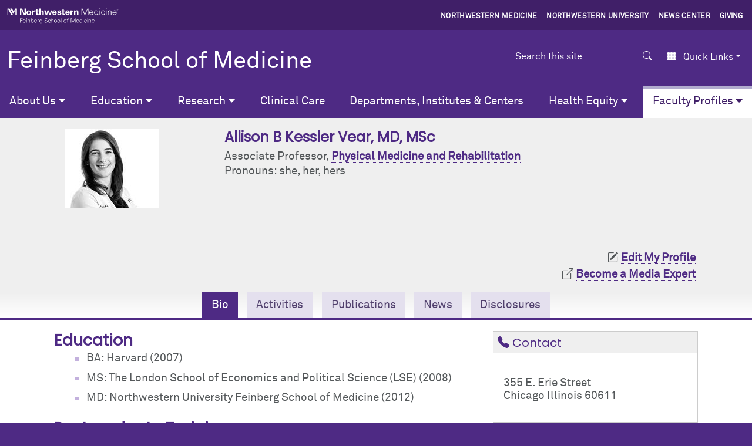

--- FILE ---
content_type: text/html; charset=UTF-8
request_url: https://www.feinberg.northwestern.edu/faculty-profiles/az/profile.html?xid=39058
body_size: 45540
content:
 <!doctype html> <html class="" lang="en">




    <head>
        <meta charset="utf-8"/>
        
<script>(function(w,d,s,l,i){w[l]=w[l]||[];w[l].push({'gtm.start':new Date().getTime(),event:'gtm.js'});var f=d.getElementsByTagName(s)[0],j=d.createElement(s),dl=l!='dataLayer'?'&l='+l:'';j.async=true;j.src='//www.googletagmanager.com/gtm.js?id='+i+dl;f.parentNode.insertBefore(j,f);})(window,document,'script','dataLayer','GTM-W596PF');</script>

        <meta content="width=device-width, initial-scale=1, shrink-to-fit=no" name="viewport"/>
        <meta content="IE=Edge" http-equiv="X-UA-Compatible"/>
        
        
        <meta content="41be6fff816977785ff0fc8502baee88" name="pageID"/>
        <meta content="Faculty Profile" property="og:title"/>
<meta content="" property="og:description"/>
<meta content="Faculty Profile" name="twitter:title"/>
<meta content="" name="twitter:description"/>

        <title>Faculty Profile    Faculty Profiles: Feinberg School of Medicine</title>
        <!-- BEGIN CSS_BASE -->                                            <link crossorigin="anonymous" href="https://cdn.jsdelivr.net/npm/bootstrap@5.2.3/dist/css/bootstrap.min.css" integrity="sha384-rbsA2VBKQhggwzxH7pPCaAqO46MgnOM80zW1RWuH61DGLwZJEdK2Kadq2F9CUG65" rel="stylesheet" type="text/css"/>
                            <link href="https://cdn.jsdelivr.net/npm/bootstrap-icons@1.11.3/font/bootstrap-icons.css" rel="stylesheet" type="text/css"/>
                            <link href="https://fonts.googleapis.com/css?family=Open+Sans:300,400,700" rel="stylesheet" type="text/css"/>
                            <link href="https://fonts.googleapis.com/css?family=Source+Sans+Pro:400" rel="stylesheet" type="text/css"/>
    
<!-- END CSS_BASE -->
        <!-- BEGIN CSS_COMMON --><link href="//deptcommon.fsm.northwestern.edu/_fw/v5/styles/landing-page.css" rel="stylesheet" type="text/css"/>
<link href="//deptcommon.fsm.northwestern.edu/_fw/v5/styles/faculty-profile-page.css" rel="stylesheet" type="text/css"/>
<link href="../styles/style.css" rel="stylesheet" type="text/css"/>
<!-- END CSS_COMMON -->
        <!-- BEGIN CSS_EXTRA -->        <link href="https://www.feinberg.northwestern.edu/scripts/mmenu-js/mmenu.css" rel="stylesheet" type="text/css"/>
          <link href="https://www.feinberg.northwestern.edu/styles/main-style.css" rel="stylesheet" type="text/css"/>
  <!-- END CSS_EXTRA -->
        <!-- BEGIN CSS_LOCAL -->        <link href="//deptcommon.fsm.northwestern.edu/_fw/styles/smoothness/v1.21.1/jquery-ui.min.css" rel="stylesheet" type="text/css"/>
          <link href="//deptcommon.fsm.northwestern.edu/_fw/styles/smoothness/v1.21.1/theme.css" rel="stylesheet" type="text/css"/>
  <!-- END CSS_LOCAL -->
        
 
<link rel='canonical' href='https://www.feinberg.northwestern.edu/faculty-profiles/az/profile.html?xid=39058'/>

<!-- START Favicon -->
<link href="//www.feinberg.northwestern.edu/favicons/apple-icon-57x57.png" rel="apple-touch-icon" sizes="57x57"/> 
<link href="//www.feinberg.northwestern.edu/favicons/apple-icon-60x60.png" rel="apple-touch-icon" sizes="60x60"/> 
<link href="//www.feinberg.northwestern.edu/favicons/apple-icon-72x72.png" rel="apple-touch-icon" sizes="72x72"/> 
<link href="//www.feinberg.northwestern.edu/favicons/apple-icon-76x76.png" rel="apple-touch-icon" sizes="76x76"/> 
<link href="//www.feinberg.northwestern.edu/favicons/apple-icon-114x114.png" rel="apple-touch-icon" sizes="114x114"/> 
<link href="//www.feinberg.northwestern.edu/favicons/apple-icon-120x120.png" rel="apple-touch-icon" sizes="120x120"/> 
<link href="//www.feinberg.northwestern.edu/favicons/apple-icon-144x144.png" rel="apple-touch-icon" sizes="144x144"/> 
<link href="//www.feinberg.northwestern.edu/favicons/apple-icon-152x152.png" rel="apple-touch-icon" sizes="152x152"/> 
<link href="//www.feinberg.northwestern.edu/favicons/apple-icon-180x180.png" rel="apple-touch-icon" sizes="180x180"/> 
<link href="//www.feinberg.northwestern.edu/favicons/favicon-32x32.png" rel="icon" sizes="32x32" type="image/png"/> 
<link href="//www.feinberg.northwestern.edu/favicons/android-icon-192x192.png" rel="icon" sizes="192x192" type="image/png"/> 
<link href="//www.feinberg.northwestern.edu/favicons/favicon-96x96.png" rel="icon" sizes="96x96" type="image/png"/> 
<link href="//www.feinberg.northwestern.edu/favicons/favicon-16x16.png" rel="icon" sizes="16x16" type="image/png"/> 
<link href="//www.feinberg.northwestern.edu/favicons/manifest.json" rel="manifest"/> 
<meta content="#61458c" name="msapplication-TileColor"/> 
<meta content="//www.feinberg.northwestern.edu/favicons/ms-icon-144x144.png" name="msapplication-TileImage"/> 
<meta content="#61468b" name="theme-color"/>
<!-- END Favicon -->


<!-- BEGIN AIMXR CODE SNIPPET -->

<script>
(function(w,d,s,m,n,t){
    w[m]=w[m]||{init:function(){(w[m].q=w[m].q||[]).push(arguments);},ready:function(c){if('function'!=typeof c){return;}(w[m].c=w[m].c||[]).push(c);c=w[m].c;
    n.onload=n.onreadystatechange=function(){if(!n.readyState||/loaded|complete/.test(n.readyState)){n.onload=n.onreadystatechange=null;
    if(t.parentNode&&n.parentNode){t.parentNode.removeChild(n);}while(c.length){(c.shift())();}}};}},w[m].d=1*new Date();n=d.createElement(s);t=d.getElementsByTagName(s)[0];
    n.async=1;n.src='https://www.medtargetsystem.com/javascript/beacon.js?'+
    Date.now().toString();n.setAttribute("data-aim",m);t.parentNode.insertBefore(n,t);
})(window,document,'script','AIM_203');
AIM_203.init('203-8818-D3E2C6BF');

AIM_203.ready(function(){
    AIM_203.ondetect(function(json){
        console.log('AIM_203.ondetect:', json);
    });
});
</script>


    </head>
    <body id="top">
      
<noscript><iframe src="//www.googletagmanager.com/ns.html?id=GTM-W596PF" height="0" width="0" style="display:none;visibility:hidden"></iframe></noscript>

      <div id="page">
        <a class="visually-hidden" href="#main-content">Skip to main content</a>
        <header class="bg-fsm pe-3 pe-lg-0 align-items-start justify-content-between d-flex" id="header">
            <div class="headerWrapper col-11 col-lg-12">
                
                
<div class="">
    <div class="top-header">
        <div class="navbar-brand d-none d-lg-block pt-lg-3 max-w-1440" id="globalLinks">
<div class="container"><a data-ga-region="banner-link-NMlogo-FSM" href="https://www.feinberg.northwestern.edu" id="FSMLogo" onclick="dataLayer.push({'event':'banner-link', 'linkURL':'www.feinberg.northwestern.edu'});"> <img alt="Feinberg School of Medicine" src="https://deptcommon.fsm.northwestern.edu/_fw/v4.0/images/Feinberg-linear-white-240.svg"/> </a>
<div class="otherLinks"><a data-ga-region="banner-link-NM" href="https://www.nm.org" onclick="dataLayer.push({'event':'banner-link', 'linkURL':'www.nm.org'});">Northwestern Medicine</a> <a data-ga-region="banner-link-NU" href="https://www.northwestern.edu" onclick="dataLayer.push({'event':'banner-link', 'linkURL':'northwestern.edu'});">Northwestern University</a> <a data-ga-region="banner-link-News-Center" href="https://news.feinberg.northwestern.edu" onclick="ga('send', 'event', 'banner-link', 'Click', 'news-center');">News Center</a> <a data-ga-region="banner-link-Giving" href="https://www.feinberg.northwestern.edu/giving/index.html" onclick="ga('send', 'event', 'banner-link', 'Click', 'giving');">Giving</a></div>
</div>
</div>    
    </div>
    <div class="max-w-1440 position-relative row align-items-center">
        <div aria-level="1" class="container col-lg-7 col-xl-8" id="siteTitle" role="heading">
    		        <a class="w-100" data-ga-region="siteTitle" href="https://www.feinberg.northwestern.edu"><div class="d-lg-none d-block small" id="nuText">Northwestern University</div> Feinberg School of Medicine</a>
    	</div>
    	<div class="col-lg-5 col-xl-4 row">
    	    <form action="https://search.feinberg.northwestern.edu/search.php" class="form-inline siteSearch d-none d-lg-block col-lg-8" method="GET">
                <div class="input-group search-wrapper">
                    <input aria-label="Search this site" class="form-control p-0" id="q" name="q" placeholder="Search this site" type="search"/>
                    <div class="input-group-text search-btn border-0 p-0">
                        <button class="btn btn-secondary border-0 bg-transparent text-white" type="submit"><i class="bi bi-search"></i><span class="visually-hidden">Search</span></button>
                    </div>
                </div>
                <input id="filter" name="as_sitesearch" type="hidden" value="https://www.feinberg.northwestern.edu"/>
            </form>
                        
            <div class="quickLinksWrapper d-none d-lg-flex col-lg-2">
    <div class="dropdown">
        <button aria-expanded="false" class="btn background-purple-700 dropdown-toggle" data-bs-toggle="dropdown" id="quickLinksButton" type="button"><i class="bi bi-grid-3x3-gap-fill my-2 me-2"> </i>Quick Links</button>
        <ul aria-labelledby="quickLinksButton" class="dropdown-menu">
<li><a class="dropdown-item" data-ga-region="quick-links" href="https://www.feinberg.northwestern.edu/fao/">Faculty Affairs</a></li>
<li><a class="dropdown-item" data-ga-region="quick-links" href="https://www.feinberg.northwestern.edu/faculty-launchpad/">Faculty Launchpad</a></li>
<li><a class="dropdown-item" data-ga-region="quick-links" href="https://www.feinberg.northwestern.edu/finance/">Finance and Administration</a></li>
<li><a class="dropdown-item" data-ga-region="quick-links" href="https://galter.northwestern.edu/">Library</a></li>
<li><a class="dropdown-item" data-ga-region="quick-links" href="https://www.feinberg.northwestern.edu/policies/index.html">Policies</a></li>
<li><a class="dropdown-item" data-ga-region="quick-links" href="https://www.feinberg.northwestern.edu/sites/staff-engagement/">Staff Engagement</a></li>
        </ul>
    </div>
</div>
                	</div>
    </div>
</div>
 <!-- block would have an wysiwyg editor and dept-info block -->
            </div>
            <mm-burger class="mt-3" ease="elastic" fx="collapse" menu="mmenu" role="button" tabindex="0" title="Open the menu"> </mm-burger>
        </header>
        <!-- BEGIN TOP-NAV REGION -->


         <nav aria-label="main navigation menu" class="navbar navbar-expand-lg navbar-dark max-w-1440 px-lg-0 sticky-lg-top" role="navigation">
        <button aria-controls="navbarTopNav" aria-expanded="false" aria-label="Toggle navigation" class="navbar-toggler lines-button x" data-bs-target="#navbarTopNav" data-bs-toggle="collapse" type="button">
            <span class="lines"> </span>
        </button>
        <div class="collapse navbar-collapse pt-3 pt-lg-0 max-w-1440" id="navbarTopNav">
            <ul class="navbar-nav mr-auto w-100  justify-content-between">
                                          
                                                                                            <li class="nav-item dropdown">
                <a aria-expanded="false" aria-haspopup="true" class="nav-link px-3 px-lg-2 px-xl-3 dropdown-toggle" data-bs-toggle="dropdown" href="#" id="aboutusDropdown" role="button">About Us</a>                 <ul aria-labelledby="aboutusDropdown" class="dropdown-menu single">                    
                                        <li><a class="dropdown-item" data-ga-region="top-nav" href="https://www.feinberg.northwestern.edu/about/index.html">About Us Overview</a></li>
                                                                                                                                    <li><a class="dropdown-item " data-ga-region="top-nav" href="https://www.feinberg.northwestern.edu/about/dean/index.html">Dean's Administration</a></li>                                                                                                    <li><a class="dropdown-item " data-ga-region="top-nav" href="https://www.feinberg.northwestern.edu/about/notable/index.html">Notable Faculty &amp; Alumni</a></li>                                                                                                    <li><a class="dropdown-item " data-ga-region="top-nav" href="https://www.feinberg.northwestern.edu/about/history/index.html">Our History</a></li>                                                                                                    <li><a class="dropdown-item " data-ga-region="top-nav" href="https://www.feinberg.northwestern.edu/about/facts/index.html">Facts &amp; Figures</a></li>                                                        <li><a class="dropdown-item external-link" data-ga-region="top-nav" href="https://www.feinberg.northwestern.edu/sites/community-engagement/">Community Engagement</a></li>                                                                                                    <li><a class="dropdown-item " data-ga-region="top-nav" href="https://www.feinberg.northwestern.edu/about/prizes.html">Prizes</a></li>                                                                                                    <li><a class="dropdown-item " data-ga-region="top-nav" href="https://www.feinberg.northwestern.edu/about/events.html">Events</a></li>                                                                                                    <li><a class="dropdown-item " data-ga-region="top-nav" href="https://www.feinberg.northwestern.edu/about/contact-us/index.html">Contact Us</a></li>                            </ul>
            </li>
                
                                                                                            <li class="nav-item dropdown">
                <a aria-expanded="false" aria-haspopup="true" class="nav-link px-3 px-lg-2 px-xl-3 dropdown-toggle" data-bs-toggle="dropdown" href="#" id="educationDropdown" role="button">Education</a>                 <ul aria-labelledby="educationDropdown" class="dropdown-menu single">                    
                                        <li><a class="dropdown-item" data-ga-region="top-nav" href="https://www.feinberg.northwestern.edu/education.html">Education Overview</a></li>
                                                                                        <li><a class="dropdown-item external-link" data-ga-region="top-nav" href="https://www.feinberg.northwestern.edu/admissions/index.html">MD Admissions</a></li>                                                        <li><a class="dropdown-item external-link" data-ga-region="top-nav" href="https://www.feinberg.northwestern.edu/md-education/index.html">MD Program</a></li>                                                                                                    <li><a class="dropdown-item " data-ga-region="top-nav" href="https://www.feinberg.northwestern.edu/education-directory.html">Search All Programs</a></li>                            </ul>
            </li>
                
                                                                                            <li class="nav-item dropdown">
                <a aria-expanded="false" aria-haspopup="true" class="nav-link px-3 px-lg-2 px-xl-3 dropdown-toggle" data-bs-toggle="dropdown" href="#" id="researchDropdown" role="button">Research</a>                 <ul aria-labelledby="researchDropdown" class="dropdown-menu single">                    
                                        <li><a class="dropdown-item" data-ga-region="top-nav" href="https://www.feinberg.northwestern.edu/research/index.html">Research Overview</a></li>
                                                                                                                                    <li><a class="dropdown-item " data-ga-region="top-nav" href="https://www.feinberg.northwestern.edu/research/about/index.html">About Us</a></li>                                                                                                    <li><a class="dropdown-item " data-ga-region="top-nav" href="https://www.feinberg.northwestern.edu/research/clinical-trials/index.html">Clinical Trials</a></li>                                                                                                    <li><a class="dropdown-item " data-ga-region="top-nav" href="https://www.feinberg.northwestern.edu/research/publications/index.html">Publications</a></li>                                                                                                    <li><a class="dropdown-item " data-ga-region="top-nav" href="https://www.feinberg.northwestern.edu/research/training/index.html">Training</a></li>                                                                                                    <li><a class="dropdown-item " data-ga-region="top-nav" href="https://www.feinberg.northwestern.edu/research/cores/index.html">Cores</a></li>                                                                                                    <li><a class="dropdown-item " data-ga-region="top-nav" href="https://www.feinberg.northwestern.edu/research/events/index.html">Events</a></li>                                                                                                    <li><a class="dropdown-item " data-ga-region="top-nav" href="https://www.feinberg.northwestern.edu/research/podcast/index.html">Podcast</a></li>                                                                                                    <li><a class="dropdown-item " data-ga-region="top-nav" href="https://www.feinberg.northwestern.edu/research/research-tools/index.html">Research Tools</a></li>                            </ul>
            </li>
                
                                                                    <li class="nav-item "><a class="nav-link px-3 px-lg-2 px-xl-3" data-ga-region="top-nav" href="https://www.feinberg.northwestern.edu/clinical-care.html">Clinical Care</a></li>                
                                                                    <li class="nav-item "><a class="nav-link px-3 px-lg-2 px-xl-3" data-ga-region="top-nav" href="https://www.feinberg.northwestern.edu/depts.html">Departments, Institutes &amp; Centers</a></li>                
                                                                                            <li class="nav-item dropdown">
                <a aria-expanded="false" aria-haspopup="true" class="nav-link px-3 px-lg-2 px-xl-3 dropdown-toggle" data-bs-toggle="dropdown" href="#" id="healthequityDropdown" role="button">Health Equity</a>                 <ul aria-labelledby="healthequityDropdown" class="dropdown-menu single">                    
                                        <li><a class="dropdown-item" data-ga-region="top-nav" href="https://www.feinberg.northwestern.edu/health-equity/index.html">Health Equity Overview</a></li>
                                                                                                                                    <li><a class="dropdown-item " data-ga-region="top-nav" href="https://www.feinberg.northwestern.edu/health-equity/about/index.html">About Health Equity</a></li>                                                                                                    <li><a class="dropdown-item " data-ga-region="top-nav" href="https://www.feinberg.northwestern.edu/health-equity/resources-training/index.html">Resources &amp; Training</a></li>                                                                                                    <li><a class="dropdown-item " data-ga-region="top-nav" href="https://www.feinberg.northwestern.edu/health-equity/programs/index.html">Programs</a></li>                                                                                                    <li><a class="dropdown-item " data-ga-region="top-nav" href="https://www.feinberg.northwestern.edu/health-equity/events/index.html">Health Equity Events</a></li>                                                                                                    <li><a class="dropdown-item " data-ga-region="top-nav" href="https://www.feinberg.northwestern.edu/health-equity/contact-us/index.html">Contact Us</a></li>                            </ul>
            </li>
                
                                                                                             <li class="nav-item dropdown">
                <a aria-expanded="false" aria-haspopup="true" class="nav-link px-3 px-lg-2 px-xl-3 dropdown-toggle" data-bs-toggle="dropdown" data-status="current" href="#" id="facultyprofilesDropdown" role="button">Faculty Profiles</a>                 <ul aria-labelledby="facultyprofilesDropdown" class="dropdown-menu single">                    
                                        <li><a class="dropdown-item" data-ga-region="top-nav" href="../index.html">Faculty Profiles Overview</a></li>
                                                                                                                                    <li><a class="dropdown-item " data-ga-region="top-nav" href="../about/index.html">About Profiles</a></li>                                                                                                    <li><a class="dropdown-item " data-ga-region="top-nav" href="index.html">Alphabetical Listing</a></li>                                                                                                    <li><a class="dropdown-item " data-ga-region="top-nav" href="../depts.html">Faculty by Department</a></li>                                                        <li><a class="dropdown-item external-link" data-ga-region="top-nav" href="https://www.feinberg.northwestern.edu/fao/index.html">Faculty Affairs Office</a></li>                            </ul>
            </li>
                        </ul>
        </div>
    </nav>



<!-- END TOP-NAV REGION -->
        <main class="landing-page" id="main-content">
            
            
            
            <section id="main-content" class="order-1 order-md-4"> <div id="profileWrapper" class="content">
<div class="masthead-container"><div class="mhc-wrapper">
<div class="addthis_inline_share_toolbox float-right"></div>
<div class="masthead-wrapper row">
<div class="facImgWrapper col-sm-4 col-md-3"><img src="https://deptcommon.fsm.northwestern.edu/profile-images/39058.jpg" alt="Allison B Kessler Vear"></div>
<section id="titlesRanks" class="pt-3 pt-sm-0 col-sm-8 col-md-9"><h1>Allison B Kessler Vear<span id="suffix"></span>
</h1>
<p>Associate Professor, <a href="https://www.feinberg.northwestern.edu/sites/pmr/index.html">Physical Medicine and Rehabilitation</a></p></section>
</div>
<div class="editProfile"><div class="fltrt">
<i class="bi bi-pencil-square" aria-hidden="true"></i> <a href="https://iam-api.interfolio.com/users/sso_redirect?tenant_id=29056&amp;redirect_url=https://home.interfolio.com/29056">Edit My Profile</a><br><i class="bi bi-box-arrow-up-right" aria-hidden="true"> </i><a href="https://news.northwestern.edu/for-journalists/become-a-faculty-expert/">Become a Media Expert</a>
</div></div>
</div></div>
<div class="tab-container">
<nav><div id="tabs" role="tablist" class="nav nav-pills justify-content-center">
<a class="nav-item nav-link active" aria-controls="tab-panel1" aria-selected="false" href="#tab-panel1" id="tab1" data-bs-toggle="tab" role="tab">Bio</a><a class="nav-item nav-link" aria-controls="tab-panel-publications" aria-selected="false" href="#tab-panel-publications" id="tab-publications" data-bs-toggle="tab" role="tab">Publications</a><a class="nav-item nav-link" aria-controls="tab-panel-disclosures" aria-selected="false" href="#tab-panel-disclosures" id="tab-disclosures" data-bs-toggle="tab" role="tab">Disclosures</a>
</div></nav><div id="tab-content" class="tab-content">
<div aria-labelledby="tab1" id="tab-panel1" role="tabpanel" class="tab-pane fade show active"><div class="row">
<div class="panelContentMain col-lg-8"></div>
<div class="panelContentSide col-lg-4"><div id="panelF180"></div></div>
</div></div>
<div aria-labelledby="tab-publications" id="tab-panel-publications" role="tabpanel" class="tab-pane fade"><div id="publications"> </div></div>
<div aria-labelledby="tab-disclosures" id="tab-panel-disclosures" role="tabpanel" class="tab-pane fade"><div id="disclosures"> </div></div>
</div>
</div>
</div>
</section>            
            
            <div class="smooth-scroll" id="btnTop" style="display: none;">
                <a class="btn-floating bg-fsm" href="#"><i class="bi bi-arrow-up"></i>Back to top</a>
            </div>
        </main>
        <!-- BEGIN ABOVE-FOOTER -->
<!-- END ABOVE-FOOTER --> 
        <!-- Footer -->
            
            <!-- BEGIN BRAND-FOOTER -->

     <footer class="fsmFooter p-0 p-lg-3">
    <div class="footerWrapper max-w-1440 p-0">
        <div class="row">
                        <div class="d-none d-lg-block col-lg-3 position-relative">
                <div class="d-flex overflow-hidden">
                    <img alt="Simpson Querrey Biomedical Research Center" class="footer-promo-image" src="https://deptcommon.fsm.northwestern.edu/_fw/v5/images/sqbrc-footer-320.png"/> 
                </div>
            </div>
            <div class="col-lg-9 mx-lg-auto mt-3 p-0" id="footerMisc">
                <div class="row">
                    <div class="col-md-6 col-lg-7 ps-3">
                                                <a href="https://www.feinberg.northwestern.edu" id="footer-main-home-link"><span class="d-block d-lg-inline">Northwestern University</span> <span class="d-block d-lg-inline">Feinberg School of Medicine</span></a>
                                                                                        <div class="address pt-1 ms-3 ms-lg-0">
                <p>                        <i class="ms-n3 bi bi-geo-alt-fill float-start d-lg-none"></i> <span class="d-block d-lg-none">Arthur J. Rubloff Building</span><span class="d-block d-lg-none">420 E. Superior St.</span><span class="d-block d-lg-none">Chicago, IL 60611</span> <span class="d-none d-lg-block">Arthur J. Rubloff Building, 420 E. Superior St. Chicago, IL 60611</span>
 </p> 
                <div class="d-lg-inline mb-3"><a class="external-link" data-ga-region="footer" href="https://maps.northwestern.edu/chicago">Chicago Campus Map</a></div>
                <div class="d-lg-inline ms-lg-3 mb-3"><span><i aria-hidden="true" class="ms-n3 bi bi-telephone"> </i> <a href="tel:+13125038194">312-503-8194</a></span>
                  </div>
                                <div class="d-lg-inline ms-lg-3 mb-3"><i class="ms-n3 bi bi-send ms-3"></i> <a data-ga-region="footer" href="mailto:medcommunications@northwestern.edu">Email Us</a>
 </div>
            </div>
                                 </div>
                    <div class="col-md-6 col-lg-5 px-3 px-md-0 footer-content connect">
                        <p>Feinberg Social Media</p>
                        <ul>
                            <li class="facebook"><a href="https://www.facebook.com/NorthwesternFeinberg/">Facebook</a></li>                                <li class="x"><a href="https://twitter.com/NUFeinbergMed">Twitter</a></li>                                <li class="linkedin"><a href="https://www.linkedin.com/company/524724">LinkedIn</a></li>                                <li class="youtube"><a href="https://www.youtube.com/user/NUFeinbergMed">YouTube</a></li>                                <li class="instagram"><a href="https://www.instagram.com/nufeinbergmed/">Instagram</a></li>                                <li class="rss"><a href="https://itunes.apple.com/us/podcast/breakthroughs/id1353116119">Podcast</a></li>     </ul>
                    </div>
                </div>
                <div class="nuFooter ps-3"><div class="footer-logo">
    <a href="https://www.northwestern.edu/" title="Northwestern University Home">
        <span class="visually-hidden">Northwestern University Home</span>
    </a>
</div>
<div class="nu-links d-flex d-lg-block justify-content-between flex-wrap">
    <span class="me-lg-3 d-none d-lg-inline">© 2026 Northwestern University</span>
<a class="col-6 d-lg-inline me-lg-3 mb-3 mb-lg-0" data-ga-region="footer" href="https://www.northwestern.edu/contact.html">Contact Northwestern University</a>
<a class="col-6 d-lg-inline me-lg-3 mb-3 mb-lg-0" data-ga-region="footer" href="https://www.northwestern.edu/hr/careers/">Careers</a>
<a class="col-6 d-lg-inline me-lg-3 mb-3 mb-lg-0" data-ga-region="footer" href="https://www.northwestern.edu/disclaimer.html">Disclaimer</a>
<a class="col-6 d-lg-inline me-lg-3 mb-3 mb-lg-0" data-ga-region="footer" href="https://www.northwestern.edu/privacy/">Privacy Statement</a>
<a class="col-6 d-lg-inline me-lg-3 mb-3 mb-lg-0" data-ga-region="footer" href="https://www.northwestern.edu/emergency/index.html">Campus Emergency Information</a>
<a class="col-6 d-lg-inline me-lg-3 mb-3 mb-lg-0" data-ga-region="footer" href="https://www.northwestern.edu/policy-statements/index.html">University Policies</a>
<a class="col-6 d-lg-inline me-lg-3 mb-3 mb-lg-0" data-ga-region="footer" href="https://www.feinberg.northwestern.edu/about/contact-us/report-concern.html">Report a Concern</a>
    <span class="d-block col-6 d-lg-none">© 2026 Northwestern University</span>
</div>
</div>
            </div>
                    </div>
    </div>
</footer>
<!-- END BRAND-FOOTER --> 
        <!-- Footer -->
        </div>
        <!-- Mobile Menu -->
            <!-- BEGIN MOBILE-MENU REGION -->

 
        <nav id="mmenu">
        <ul>
                                                                                                                        <li>
                <span>About Us</span>                 <ul>                    
                                        <li><a class="dropdown-item" data-ga-region="mobile-nav" href="https://www.feinberg.northwestern.edu/about/index.html">About Us Overview</a></li>
                                                                                                                                    <li><a class="dropdown-item " data-ga-region="mobile-nav" href="https://www.feinberg.northwestern.edu/about/dean/index.html">Dean's Administration</a></li>                                                                                                    <li><a class="dropdown-item " data-ga-region="mobile-nav" href="https://www.feinberg.northwestern.edu/about/notable/index.html">Notable Faculty &amp; Alumni</a></li>                                                                                                    <li><a class="dropdown-item " data-ga-region="mobile-nav" href="https://www.feinberg.northwestern.edu/about/history/index.html">Our History</a></li>                                                                                                    <li><a class="dropdown-item " data-ga-region="mobile-nav" href="https://www.feinberg.northwestern.edu/about/facts/index.html">Facts &amp; Figures</a></li>                                                        <li><a class="dropdown-item external-link" data-ga-region="mobile-nav" href="https://www.feinberg.northwestern.edu/sites/community-engagement/">Community Engagement</a></li>                                                                                                    <li><a class="dropdown-item " data-ga-region="mobile-nav" href="https://www.feinberg.northwestern.edu/about/prizes.html">Prizes</a></li>                                                                                                    <li><a class="dropdown-item " data-ga-region="mobile-nav" href="https://www.feinberg.northwestern.edu/about/events.html">Events</a></li>                                                                                                    <li><a class="dropdown-item " data-ga-region="mobile-nav" href="https://www.feinberg.northwestern.edu/about/contact-us/index.html">Contact Us</a></li>                            </ul>
            </li>
                                                                                                    <li>
                <span>Education</span>                 <ul>                    
                                        <li><a class="dropdown-item" data-ga-region="mobile-nav" href="https://www.feinberg.northwestern.edu/education.html">Education Overview</a></li>
                                                                                        <li><a class="dropdown-item external-link" data-ga-region="mobile-nav" href="https://www.feinberg.northwestern.edu/admissions/index.html">MD Admissions</a></li>                                                        <li><a class="dropdown-item external-link" data-ga-region="mobile-nav" href="https://www.feinberg.northwestern.edu/md-education/index.html">MD Program</a></li>                                                                                                    <li><a class="dropdown-item " data-ga-region="mobile-nav" href="https://www.feinberg.northwestern.edu/education-directory.html">Search All Programs</a></li>                            </ul>
            </li>
                                                                                                    <li>
                <span>Research</span>                 <ul>                    
                                        <li><a class="dropdown-item" data-ga-region="mobile-nav" href="https://www.feinberg.northwestern.edu/research/index.html">Research Overview</a></li>
                                                                                                                                    <li><a class="dropdown-item " data-ga-region="mobile-nav" href="https://www.feinberg.northwestern.edu/research/about/index.html">About Us</a></li>                                                                                                    <li><a class="dropdown-item " data-ga-region="mobile-nav" href="https://www.feinberg.northwestern.edu/research/clinical-trials/index.html">Clinical Trials</a></li>                                                                                                    <li><a class="dropdown-item " data-ga-region="mobile-nav" href="https://www.feinberg.northwestern.edu/research/publications/index.html">Publications</a></li>                                                                                                    <li><a class="dropdown-item " data-ga-region="mobile-nav" href="https://www.feinberg.northwestern.edu/research/training/index.html">Training</a></li>                                                                                                    <li><a class="dropdown-item " data-ga-region="mobile-nav" href="https://www.feinberg.northwestern.edu/research/cores/index.html">Cores</a></li>                                                                                                    <li><a class="dropdown-item " data-ga-region="mobile-nav" href="https://www.feinberg.northwestern.edu/research/events/index.html">Events</a></li>                                                                                                    <li><a class="dropdown-item " data-ga-region="mobile-nav" href="https://www.feinberg.northwestern.edu/research/podcast/index.html">Podcast</a></li>                                                                                                    <li><a class="dropdown-item " data-ga-region="mobile-nav" href="https://www.feinberg.northwestern.edu/research/research-tools/index.html">Research Tools</a></li>                            </ul>
            </li>
                                                                            <li><a data-ga-region="mobile-nav" href="https://www.feinberg.northwestern.edu/clinical-care.html">Clinical Care</a></li>                                                                            <li><a data-ga-region="mobile-nav" href="https://www.feinberg.northwestern.edu/depts.html">Departments, Institutes &amp; Centers</a></li>                                                                                                    <li>
                <span>Health Equity</span>                 <ul>                    
                                        <li><a class="dropdown-item" data-ga-region="mobile-nav" href="https://www.feinberg.northwestern.edu/health-equity/index.html">Health Equity Overview</a></li>
                                                                                                                                    <li><a class="dropdown-item " data-ga-region="mobile-nav" href="https://www.feinberg.northwestern.edu/health-equity/about/index.html">About Health Equity</a></li>                                                                                                    <li><a class="dropdown-item " data-ga-region="mobile-nav" href="https://www.feinberg.northwestern.edu/health-equity/resources-training/index.html">Resources &amp; Training</a></li>                                                                                                    <li><a class="dropdown-item " data-ga-region="mobile-nav" href="https://www.feinberg.northwestern.edu/health-equity/programs/index.html">Programs</a></li>                                                                                                    <li><a class="dropdown-item " data-ga-region="mobile-nav" href="https://www.feinberg.northwestern.edu/health-equity/events/index.html">Health Equity Events</a></li>                                                                                                    <li><a class="dropdown-item " data-ga-region="mobile-nav" href="https://www.feinberg.northwestern.edu/health-equity/contact-us/index.html">Contact Us</a></li>                            </ul>
            </li>
                                                                                                     <li class="Selected">
                <span>Faculty Profiles</span>                 <ul>                    
                                        <li><a class="dropdown-item" data-ga-region="mobile-nav" href="../index.html">Faculty Profiles Overview</a></li>
                                                                                                                                    <li><a class="dropdown-item " data-ga-region="mobile-nav" href="../about/index.html">About Profiles</a></li>                                                                                                    <li><a class="dropdown-item " data-ga-region="mobile-nav" href="index.html">Alphabetical Listing</a></li>                                                                                                    <li><a class="dropdown-item " data-ga-region="mobile-nav" href="../depts.html">Faculty by Department</a></li>                                                        <li><a class="dropdown-item external-link" data-ga-region="mobile-nav" href="https://www.feinberg.northwestern.edu/fao/index.html">Faculty Affairs Office</a></li>                            </ul>
            </li>
                                    
            <!-- Mobile Quick Links -->
<li class="divider mm-listitem">Quick Links</li>
<li class="quick-link"><a data-ga-region="quick-links" href="https://www.feinberg.northwestern.edu/fao/">Faculty Affairs</a></li>
<li class="quick-link"><a data-ga-region="quick-links" href="https://www.feinberg.northwestern.edu/faculty-launchpad/">Faculty Launchpad</a></li>
<li class="quick-link"><a data-ga-region="quick-links" href="https://www.feinberg.northwestern.edu/finance/">Finance and Administration</a></li>
<li class="quick-link"><a data-ga-region="quick-links" href="https://galter.northwestern.edu/">Library</a></li>
<li class="quick-link"><a data-ga-region="quick-links" href="https://www.feinberg.northwestern.edu/policies/index.html">Policies</a></li>
<li class="quick-link"><a data-ga-region="quick-links" href="https://www.feinberg.northwestern.edu/sites/staff-engagement/">Staff Engagement</a></li>
                                     <!-- Mobile Extra Links -->
<li class="bg-fsm text-white smaller-uppercase"><a data-ga-region="extra-inks" href="https://www.northwestern.edu/">Northwestern University</a></li>
<li class="bg-fsm text-white smaller-uppercase"><a data-ga-region="extra-inks" href="https://www.nm.org/">Northwestern Medicine</a></li>
<li class="bg-fsm text-white smaller-uppercase"><a data-ga-region="extra-inks" href="https://news.feinberg.northwestern.edu/">News Center</a></li>
<li class="bg-fsm text-white smaller-uppercase"><a data-ga-region="extra-inks" href="https://www.feinberg.northwestern.edu/giving/">Giving</a></li>
                     </ul>
    </nav>
<!-- END MOBILE-MENU REGION -->
        <!-- Mobile Menu -->
        <!-- BEGIN JS_COMMON -->
        <script crossorigin="anonymous" integrity="sha256-oP6HI9z1XaZNBrJURtCoUT5SUnxFr8s3BzRl+cbzUq8=" src="https://code.jquery.com/jquery-3.6.4.min.js" type="text/javascript"></script>
          <script crossorigin="anonymous" integrity="sha384-kenU1KFdBIe4zVF0s0G1M5b4hcpxyD9F7jL+jjXkk+Q2h455rYXK/7HAuoJl+0I4" src="https://cdn.jsdelivr.net/npm/bootstrap@5.2.3/dist/js/bootstrap.bundle.min.js" type="text/javascript"></script>
          <script crossorigin="anonymous" integrity="sha384-UO2eT0CpHqdSJQ6hJty5KVphtPhzWj9WO1clHTMGa3JDZwrnQq4sF86dIHNDz0W1" src="https://cdnjs.cloudflare.com/ajax/libs/popper.js/1.14.7/umd/popper.min.js" type="text/javascript"></script>
              <script src="//cdn.jsdelivr.net/npm/slick-carousel@1.8.1/slick/slick.min.js" type="text/javascript"></script>
                      <script src="//deptcommon.fsm.northwestern.edu/_fw/v5/scripts/common.js?v1768325313681" type="text/javascript"></script>
                  <script src="//deptcommon.fsm.northwestern.edu/_fw/v5/scripts/profile.js" type="text/javascript"></script>
                    <script src="https://common.gmc-cloud.net/mburger.js" type="module"></script>
      <script src="https://www.feinberg.northwestern.edu/scripts/mmenu-js/mmenu.js" type="text/javascript"></script>
                  <script src="https://www.feinberg.northwestern.edu/scripts/home.js" type="text/javascript"></script>
   


            <!-- END JS_COMMON -->
        <!-- BEGIN JS_EXTRA --><script src="https://code.jquery.com/ui/1.12.1/jquery-ui.js" type="text/javascript"></script>
<script src="../scripts/fsm.autocomplete.js" type="text/javascript"></script><!-- END JS_EXTRA -->
        <!-- BEGIN JS_EXTRA2 --><!-- END JS_EXTRA2 -->
        
        
        	<script>
		 var _pubCnt = 2; 
		$(document).ready(function(){
            
                        $.getJSON('proxy.php?type=f180&param=2318634', function(jd) {
                $('#suffix').html(jd.suffix);
                if (jd.pronouns) { $('#titlesRanks').append('<div class="pronouns font-italic">Pronouns: ' + jd.pronouns +'</div>');}
                $('.panelContentMain').html(jd.panelContentMain);
                $('#panelF180').html(jd.panelContentSide);
                if (jd.panelContentMainActivityTab) {
                    var _d = $("#tabs a#tab1");
                    _d.after('<a aria-controls="tab-panel-activities" aria-selected="false" href="#tab-panel-activities" id="tab-activities" data-bs-toggle="tab" role="tab" class="nav-item nav-link">Activities</a>');
                    var _dPanel = $("#tab-panel1");
                    _dPanel.after('<div aria-labelledby="tab-activities" id="tab-panel-activities" role="tabpanel" class="tab-pane fade"><div id="activities"></div></div>');
                    $('#activities').html(jd.panelContentMainActivityTab);
                    $(".activityList").each(function(){
                        $(this).find("li:not(:last-child)").filter(function(index){
                            return index > 9;
                        }).addClass('overlimit collapse')
                    });
                    $(".toggleOverLimit").on('click', function(e){
                        e.preventDefault();
                        $(this).parents(".activityList").find(".overlimit").toggleClass('collapse');
                        if('Show more' == $(this).html()) 
                            $(this).html("Show fewer");
                        else
                            $(this).html("Show more");
                    });
                }
                                $('.brief .shortText a').on('click', function(e){
                    e.preventDefault();
                    if ($(this).attr('class') == 'toggle') {
                    $(this).parents('.shortText').toggleClass('hide show');
                    $(this).parents('.shortText').next('.fullText').toggleClass('hide show');
                    }
                });
                $('.brief .fullText a').on('click', function(e){
                    e.preventDefault();
                    if ($(this).attr('class') == 'toggle') {
                    $(this).parents('.fullText').toggleClass('hide show');
                    $(this).parents('.fullText').prev('.shortText').toggleClass('hide show');
                    }
                }); 
                if ( $('.obfuscated').length > 0) $('.obfuscated').defuscate();
            });
            $('#disclosures').load('proxy.php?type=dis&xid=39058');
            loadTrials(39058,'Allison B Kessler Vear');
            loadNews(39058,'Allison B Kessler Vear');

            loadPublications('pubAll',39058); if ('#publications' == location.hash) { loadPublications('pubAll',39058); $('#tabs a[aria-controls = "tab-panel-publications"]').tab('show');}
        });
    </script>        
        
    </body>
</html>

--- FILE ---
content_type: text/html; charset=UTF-8
request_url: https://www.feinberg.northwestern.edu/faculty-profiles/az/proxy.php?type=dis&xid=39058
body_size: 2069
content:
<p><em>Allison B Kessler Vear, MD, MSc reported no external professional relationships for calendar year 2024.</em></p><h2>External Professional Relationships</h2><div><p>Pharmaceutical, device, and biotechnology companies frequently collaborate with basic scientists and physicians within an academic medical center to help advance science and improve patient care. These relationships are important in achieving scientific breakthroughs and in establishing the effectiveness and safety of promising new therapies. In order to assure objectivity in clinical research and patient care, the Northwestern University Feinberg School of Medicine (Feinberg), Northwestern Memorial HealthCare, Children's Hospital of Chicago Medical Center, and the Shirley Ryan AbilityLab have adopted integrity policies that require research and clinical faculty (in full-time, part-time, and unpaid/voluntary categories) to report compensated and uncompensated external industry relationships. Patients are encouraged to discuss these disclosures with their physician as well as to inquire as to how these relationships are overseen by Feinberg.  To learn more about our Disclosure and Professional Integrity Policy, and the conflict of interest policies of our joint affiliate survey partners, please go to our <a  href="http://www.feinberg.northwestern.edu/compliance/resources/coi-and-prof-integrity/coi-policy-page.html" target="_blank">Office for Regulatory Affairs Policies</a> page.</p> <p>Feinberg will provide yearly disclosure updates to each faculty member’s profile. <em>Please note there may be some discrepancies between this and other public sites as a result of different reporting periods or categorization of relationships. In addition, conference management, educational, and similar organizations may provide compensation to physicians on behalf of pharmaceutical, device, and biotechnology companies.   If patients would like additional information regarding their physician’s relationships with these organizations, they should contact their physician directly.</em></p><p>Please click this link to submit <a href="mailto:disclosure@northwestern.edu?subject=Faculty Profile Disclosure Feedback" class="last">Disclosure Feedback.</a></p></div>


--- FILE ---
content_type: text/html; charset=UTF-8
request_url: https://www.feinberg.northwestern.edu/xml/getNews.php?xid=39058
body_size: 1436
content:
<ul><li><a href='https://news.feinberg.northwestern.edu/2024/03/12/women-in-medicine-conference-celebrates-empowerment-and-successes/'>Women in Medicine Conference Celebrates Empowerment and Successes</a><div class='desc'><p>Women in the healthcare field and their allies convened in the Feinberg Pavilion at Northwestern Memorial Hospital to celebrate women’s empowerment and success during the sixth annual Women in Medicine Conference on March 8.</p>
</div></li><li><a href='https://news.feinberg.northwestern.edu/2022/09/19/interactive-workshop-coaches-students-on-interprofessional-collaboration/'>Interactive Workshop Coaches Students on Interprofessional Collaboration</a><div class='desc'><p>Students in the MD, Physician Assistant and Physical Therapy programs worked together during a recent interprofessional education session. </p>
</div></li><li><a href='https://news.feinberg.northwestern.edu/2020/10/12/diversity-and-inclusion-week-explores-representation-in-medicine/'>Diversity and Inclusion Week Explores Representation in Medicine</a><div class='desc'><p>In collaboration with the Office of Diversity and Inclusion, student groups organized the medical school’s first Diversity and Inclusion Week, which explored the importance of diversity, inclusion and representation in medicine and society.  </p>
</div></li><li><a href='https://news.feinberg.northwestern.edu/2020/09/29/celebrating-medical-education/'>Celebrating Medical Education</a><div class='desc'><p>Feinberg educators celebrated teaching and learning virtually at the tenth annual Medical Education Day. </p>
</div></li></ul>

--- FILE ---
content_type: text/html; charset=UTF-8
request_url: https://www.feinberg.northwestern.edu/faculty-profiles/az/proxy.php?type=pubAll&xid=39058
body_size: 1484
content:
<ul>
<h2>Publications</h2>
<ul>
<li class="hasMetrics"><div class="pubDataWrapper">
<div class="pubTitle"><a href="https://www.ncbi.nlm.nih.gov/pubmed/26856344?dopt=Abstract">Effect of acute intermittent hypoxia on motor function in individuals with chronic spinal cord injury following ibuprofen pretreatment: A pilot study.</a></div>
<div class="authorList">Lynch M, Duffell L, Sandhu M, Srivatsan S, Deatsch K, Kessler A, Mitchell GS, Jayaraman A, Rymer WZ</div>
<div class="publisher">J Spinal Cord Med. 2017 May; 40(3): 295-303. </div>
<div class="pubExtra"><a href="https://doi.org/10.1080/10790268.2016.1142137">https://doi.org/10.1080/10790268.2016.1142137</a></div>
<div class="pubExtra">                                            PMID: <a href="https://www.ncbi.nlm.nih.gov/pubmed/26856344?dopt=Abstract">26856344</a>                                         </div>
</div></li>
<li class="hasMetrics"><div class="pubDataWrapper">
<div class="pubTitle"><a href="https://www.ncbi.nlm.nih.gov/pubmed/27406007?dopt=Abstract">Ethical, Legal, and Medical Challenges When a Patient Refuses a Transfer From Rehabilitation to Acute Medical Services.</a></div>
<div class="authorList">Sawicki NN, Brenner JM, Kessler A, Tarsney PS, Mukherjee D</div>
<div class="publisher">PM R. 2016 Jul; 8(7): 690-697. </div>
<div class="pubExtra"><a href="https://doi.org/10.1016/j.pmrj.2016.06.009">https://doi.org/10.1016/j.pmrj.2016.06.009</a></div>
<div class="pubExtra">                                            PMID: <a href="https://www.ncbi.nlm.nih.gov/pubmed/27406007?dopt=Abstract">27406007</a>                                         </div>
</div></li>
</ul>
</ul>


--- FILE ---
content_type: text/css
request_url: https://deptcommon.fsm.northwestern.edu/_fw/v5/styles/landing-page.css
body_size: 41240
content:
@font-face{font-family:"Poppins ExtraLight";font-style:normal;font-weight:200;font-display:swap;src:url("https://deptcommon.fsm.northwestern.edu/webfonts/Poppins/Poppins-ExtraLight.woff2") format("woff2")}@font-face{font-family:"Poppins Light";font-style:normal;font-weight:300;font-display:swap;src:url("https://deptcommon.fsm.northwestern.edu/webfonts/Poppins/Poppins-Light.woff2") format("woff2")}@font-face{font-family:"Poppins";font-style:normal;font-weight:400;font-display:swap;src:url("https://deptcommon.fsm.northwestern.edu/webfonts/Poppins/Poppins-Regular.woff2") format("woff2")}@font-face{font-family:"Poppins SemiBold";font-style:normal;font-weight:600;font-display:swap;src:url("https://deptcommon.fsm.northwestern.edu/webfonts/Poppins/Poppins-SemiBold.woff2") format("woff2")}@font-face{font-family:"Poppins Bold";font-style:normal;font-weight:700;font-display:swap;src:url("https://deptcommon.fsm.northwestern.edu/webfonts/Poppins/Poppins-Bold.woff2") format("woff2")}@font-face{font-family:'Outfit';font-style:normal;font-weight:100 900;font-display:swap;src:url(https://deptcommon.fsm.northwestern.edu/webfonts/Outfit/Outfit-VariableFont_wght.woff2) format("woff2");unicode-range:U+0100-02AF, U+0304, U+0308, U+0329, U+1E00-1E9F, U+1EF2-1EFF, U+2020, U+20A0-20AB, U+20AD-20C0, U+2113, U+2C60-2C7F, U+A720-A7FF}@font-face{font-family:'Outfit';font-style:normal;font-weight:100 900;font-display:swap;src:url(https://deptcommon.fsm.northwestern.edu/webfonts/Outfit/Outfit-VariableFont_wght.woff2) format("woff2");unicode-range:U+0000-00FF, U+0131, U+0152-0153, U+02BB-02BC, U+02C6, U+02DA, U+02DC, U+0304, U+0308, U+0329, U+2000-206F, U+2074, U+20AC, U+2122, U+2191, U+2193, U+2212, U+2215, U+FEFF, U+FFFD}html{background:#4e2a84}body{font-family:"Source Sans Pro",Arial,Helvetica,Calibri,sans-serif;color:#54585a;font-size:1rem}h1,h2,h3,h4,h5,h6{font-family:"Poppins","Source Sans Pro",Arial,Helvetica,Calibri,sans-serif}.clear{clear:both;display:block}.container{max-width:1440px}.row{margin:0}img{display:inline-block;max-width:100%;height:auto;border-radius:0}.bd-placeholder-img{font-size:1.125rem;text-anchor:middle;-webkit-user-select:none;-moz-user-select:none;-ms-user-select:none;user-select:none}nav.navbar{padding:.5rem 1rem}nav ul,nav ol{list-style:none;list-style-image:none;margin:0;padding:0}.bg-fsm{background-color:#4e2a84}.bg-f0{background-color:#f0f0f0}#btnTop{z-index:1030;position:relative}main{font-size:19px}a{text-decoration:none}a.external-link:after{font:normal 900 0.78em/1 "bootstrap-icons";display:inline-block;text-rendering:auto;margin-left:.3em;content:"\f1c5";opacity:.8}section{margin-bottom:3rem}section h2{margin-bottom:2rem}section h3{font-size:24px;margin-bottom:2rem}section h3.normal{text-align:initial}section h3.normal:before,section h3.normal:after{content:none}section a{border-bottom:1px dotted;color:#4e2a84;font-weight:700;word-wrap:break-word}section a:hover{border-bottom-style:solid;text-decoration:none}section a[href$='.doc']:after,section a[href$='.docx']:after,section a[href$='.pdf']:after,section a[href$='.xls']:after,section a[href$='.xlsx']:after{content:'';font-family:"Source Sans Pro",Arial,Helvetica,Calibri,sans-serif;font-size:.7em;margin-left:.3em;margin-right:.1em;color:#999;letter-spacing:.02em}section a[href$='.doc']:after{content:'(DOC)'}section a[href$='.docx']:after{content:'(DOCX)'}section a[href$='.pdf']:after{content:'(PDF)'}section a[href$='.xls']:after{content:'(XLS)'}section a[href$='.xlsx']:after{content:'(XLSX)'}section a.normal[href$='.doc']:after,section a.normal[href$='.docx']:after,section a.normal[href$='.pdf']:after,section a.normal[href$='.xls']:after,section a.normal[href$='.xlsx']:after{content:none;margin:0}section a.btn-primary[href$='.doc']:after,section a.btn-primary[href$='.docx']:after,section a.btn-primary[href$='.pdf']:after,section a.btn-primary[href$='.xls']:after,section a.btn-primary[href$='.xlsx']:after{color:#fff}section ul:not(.nav-pills)>li{list-style:none;background:url("https://common.northwestern.edu/v8/css/images/icons/bullet.png") 0 0.6em no-repeat;padding:0 0 .5em 1.5em}section ul:not(.nav-pills).list2cols{-webkit-columns:2;-moz-columns:2;columns:2}section:first-of-type .section-top{margin-top:3rem}section .section-top{text-align:center;padding:0 1rem;margin-bottom:3rem}section .section-top h4{font-size:2.3rem;margin-bottom:1rem}section .subhead{display:block;font-family:"Poppins","Source Sans Pro",Arial,Helvetica,Calibri,sans-serif;font-size:42px;color:#4e2a84;line-height:1.2em;margin-bottom:1rem}section .quote{font-size:1.5em;line-height:1.2em;color:#4e2a84;margin-bottom:1em}section .quote:before{content:'\f6b0';font-family:"bootstrap-icons";font-weight:600;position:absolute}section .quote>p{margin-left:2.5rem;padding-top:.5rem}section .quote figcaption{font-size:1rem;line-height:1.4rem;color:#716c6b}section .quote figcaption span{font-size:18px}footer a{border-bottom:1px dotted;color:#fff}footer a:hover{border-bottom-style:solid;text-decoration:none}footer a[id="NU-Home"]{border:none}footer a[id="NU-Home"]:hover{border:none}.link:after,.linkBottom:after{font:600 0.7em "bootstrap-icons";content:"\f285";padding-left:.5em}.linkBottom{border-top:4px solid #ccc;text-transform:uppercase;padding-top:1em}.linkBottom.fixed{position:absolute;bottom:-3.5rem;width:97%}span.big,span.small{display:block;font-size:1.2rem;margin:0;text-align:center}span.big{font-family:"Outfit","Arial Black",Helvetica,sans-serif;font-size:3.2rem;color:#4e2a84;font-weight:800}span.small{color:#54585a;margin:0 0.7em 1.5rem 0.7em;line-height:1.6rem}.link-profile:before,.link-email:before,.obfuscated:before{content:' ';font-family:"bootstrap-icons";font-weight:600;margin-right:.4em}.link-profile:before{content:'\f4da'}.link-email:before{content:'\f32c'}.obfuscated:before{content:'\f32c'}.obfuscated .link-email:before{content:none}.fa-user:before{margin-right:.4em}.highlight{background:#FFFF88}#followSocial{max-width:1120px;margin:0 auto;text-align:center;padding-top:1em}#followSocial p{font-family:'Outfit', Helvetica,Arial,Calibri,sans-serif;color:#57575B;text-transform:uppercase;line-height:2em}#followSocial a.icon{color:#fff;display:inline-block;margin-left:15px;padding:4px 8px;transition:all .2s ease-in-out}#followSocial a.icon:focus,#followSocial a.icon:hover{transform:translateY(-4px)}#followSocial a.icon.fb{background:#1877f2}#followSocial a.icon.flickr{background:#f40083}#followSocial a.icon.instagram{background:#c32aa3}#followSocial a.icon.linkedin{background:#007bb5}#followSocial a.icon.snapchat{background:#000000}#followSocial a.icon.twitter{background:#000;margin-bottom:initial}#followSocial a.icon.youtube{background:red}#followSocial a.icon.bluesky{background:#0085ff}#followSocial a.icon svg{width:24px;height:24px;fill:#fff}.hide{position:absolute;left:-10000px;top:auto;width:1px;height:1px;overflow:hidden}.max-w-820{max-width:820px;margin:0 auto}.f150x150{width:150px;height:150px;overflow:hidden}.border-top-3{border-top:3px solid #efefef}#youtubeGallery a.youtubeVideo{display:block;opacity:.8;transition:.5s}#youtubeGallery a.youtubeVideo i.fa-youtube{position:absolute;padding-top:30%;left:40%;font-size:50px;color:#d4d5d6;width:20%;text-align:center}#youtubeGallery a.youtubeVideo:hover{opacity:1}#youtubeGallery a.youtubeVideo:hover i.fa-youtube{color:#fff}figure.image{clear:both;display:table}figure.image:has(img.float-left){float:left}figure.image:has(img.float-right){float:right}figure.image figcaption{caption-side:bottom;display:table-caption;font-size:.8em;font-style:italic}figure.image:has(img.float-left) figcaption{padding-right:1rem}figure.image:has(img.float-right) figcaption{padding-left:1rem}.lines-button{padding:0 0 1rem 0;height:2rem;border:none;transition:.3s;cursor:pointer;user-select:none;border-radius:.28571rem}.lines-button:hover{opacity:1}.lines-button:active{transition:0}.lines{display:inline-block;width:2rem;height:.28571rem;background:#fff;border-radius:.14286rem;transition:.3s;position:relative}.lines:before,.lines:after{display:inline-block;width:2rem;height:.28571rem;background:#fff;border-radius:.14286rem;transition:.3s;position:absolute;left:0;content:'';-webkit-transform-origin:.14286rem center;transform-origin:.14286rem center}.lines:before{top:.5rem}.lines:after{top:-.5rem}.lines-button:hover{opacity:.7}.lines-button.close{-webkit-transform:scale3d(0.9, 0.9, 0.9);transform:scale3d(0.9, 0.9, 0.9)}.lines-button.x.close .lines{background:transparent}.lines-button.x.close .lines:before,.lines-button.x.close .lines:after{-webkit-transform-origin:50% 50%;transform-origin:50% 50%;top:0;width:2rem}.lines-button.x.close .lines:before{-webkit-transform:rotate3d(0, 0, 1, 45deg);transform:rotate3d(0, 0, 1, 45deg)}.lines-button.x.close .lines:after{-webkit-transform:rotate3d(0, 0, 1, -45deg);transform:rotate3d(0, 0, 1, -45deg)}.navbar-expand-md{flex-wrap:wrap}.navbar-brand{font-size:1em}.navbar-brand a#FSMLogo{display:block;float:left;height:40px;background:url("https://deptcommon.fsm.northwestern.edu/_fw/v4.0/images/Feinberg-linear-white-240.svg") 0 0 no-repeat;width:240px}.navbar-dark .navbar-nav{background:#684c96}.navbar-dark .navbar-nav .nav-link{color:#fff}.navbar-dark .navbar-nav .nav-link:focus,.navbar-dark .navbar-nav .nav-link:hover{color:#fff;background:#684c96}.navbar-dark .navbar-nav .nav-link[data-status='current']{background:#fff;color:#401f68;border-top:5px solid #b1acce;margin-top:-5px}.dropdown-item{color:#fff;border-bottom:1px solid rgba(255,255,255,0.5);background-clip:padding-box}.dropdown-item:focus{color:#fff;background:#684c96}.dropdown-item:hover{color:#fff;background:#684c96}.dropdown-menu{background:#4e2a84;border-radius:0;margin:0;padding:0}.dropdown-menu .folder .folder-item{padding-left:2.5rem}.dropdown-menu>li:last-of-type>.dropdown-item{border-bottom:none}.navbar-nav .dropdown-submenu>.dropdown-menu{background:#401f68;border:none;width:100%}.navbar-nav .dropdown-submenu>.dropdown-menu .dropdown-item{padding-left:3rem}.navbar-nav .dropdown-submenu>.dropdown-menu .dropdown-menu{background:#1e1d38}.megaExtraCol{background:#3d376d;color:#fff;font-size:.8em}.megaExtraCol h4{color:#fff;font-size:1.2em;font-weight:400;text-transform:uppercase}#siteTitle.container{color:#fff;font-family:"Poppins","Source Sans Pro",Arial,Helvetica,Calibri,sans-serif}#siteTitle.container a{font-size:24px;color:#fff;line-height:1.1;margin:.8rem 0}#siteTitle.container a:hover{opacity:.7;filter:alpha(opacity=70);text-decoration:none}#globalLinks{font-size:12px;text-align:right;color:#fff}#globalLinks a{color:#fff}#globalLinks .otherLinks{text-align:right}#globalLinks .otherLinks a{color:#ccc}.form-inline.siteSearch{position:absolute;top:.5rem;right:1rem}.form-inline.siteSearch .form-control{width:60%}.unit-header #siteTitle.container #nuText{background:#401f68;padding-top:.6rem;padding-bottom:.6rem}.unit-header #siteTitle.container #nuText a{font-size:0.8em;margin:0 !important}.unit-header #siteTitle.container .siteTitleWrapper{margin-left:initial}footer{color:#fff}footer a{color:#fff}footer a:hover{color:#fff;opacity:.8}footer ul{list-style:none;padding:0}footer ul li{margin-bottom:.5rem}footer address i.fas{margin-left:-1.2rem;width:1.2em;text-align:center}#footerMisc .social-icons .icon{display:block;color:#4e2a84;background:#fff;font-size:30px;width:40px;height:40px;line-height:40px;text-align:center;margin:0 .5em .5em 0;padding:0;transition:all .4s ease;text-decoration:none;border:none}#footerMisc .social-icons .icon:hover{color:#fff;opacity:1;text-decoration:none}#footerMisc .social-icons .icon.facebook-f:hover{background-color:#1877f2}#footerMisc .social-icons .icon.twitter:hover{background-color:#000}#footerMisc .social-icons .icon.linkedin:hover{background-color:#007bb5}#footerMisc .social-icons .icon.flickr:hover{background-color:#f40083}#footerMisc .social-icons .icon.youtube:hover{background-color:red}#footerMisc .social-icons .icon.instagram:hover{background-color:#c32aa3}#footerMisc .social-icons .icon.podcast:hover{background-color:#f05afa}#nuBrand img{width:170px}.content a.button,.btn-primary,.content a.button:hover,.content a.button:focus,.content a.button:active,.btn-primary:hover,.btn-primary:focus,.btn-primary:active{background-color:#4e2a84;border:none}.content a.button,.btn-primary{color:#fff;text-align:center;text-decoration:none;text-transform:uppercase;font-size:1rem;margin:0 .5em .5em 0;padding:.8em 1em .7em 1em;cursor:pointer;display:inline-block;vertical-align:middle;box-shadow:0 0 1px rgba(0,0,0,0);-moz-osx-font-smoothing:grayscale;position:relative;min-width:110px;border:none;border-radius:0;-webkit-transform:translateZ(0);-moz-transform:translateZ(0);transform:translateZ(0);-webkit-backface-visibility:hidden;-moz-backface-visibility:hidden;backface-visibility:hidden;-webkit-transition:color 0.2s;-moz-transition:color 0.2s;transition:color 0.2s}.content a.button:before,.btn-primary:before{content:"";position:absolute;z-index:-1;top:0;left:0;right:0;bottom:0;background:#b6acd1;-webkit-transform:scaleX(0);transform:scaleX(0);-webkit-transform-origin:0 50%;transform-origin:0 50%;-webkit-transition:transform 0.2s ease-out;transition:transform 0.2s ease-out}.content a.button:hover,.content a.button:focus,.content a.button:active,.btn-primary:hover,.btn-primary:focus,.btn-primary:active{color:#fff;text-decoration:none}.content a.button:hover:before,.content a.button:focus:before,.content a.button:active:before,.btn-primary:hover:before,.btn-primary:focus:before,.btn-primary:active:before{-webkit-transform:scaleX(1);transform:scaleX(1)}.btn-secondary{background-color:#54585a}.btn-floating{color:#fff;padding:0;cursor:pointer;width:47px;height:47px;position:fixed;bottom:4rem;right:2rem;z-index:1;vertical-align:middle;display:inline-block;overflow:hidden;margin:10px;-webkit-border-radius:50%;border-radius:50%;-webkit-transition:all 0.2s ease-in-out;-o-transition:all 0.2s ease-in-out;transition:all 0.2s ease-in-out;-webkit-box-shadow:0 5px 11px 0 rgba(0,0,0,0.18),0 4px 15px 0 rgba(0,0,0,0.15);box-shadow:0 5px 11px 0 rgba(0,0,0,0.18),0 4px 15px 0 rgba(0,0,0,0.15)}.btn-floating:hover{-webkit-box-shadow:0 8px 17px 0 rgba(0,0,0,0.2),0 6px 20px 0 rgba(0,0,0,0.19);box-shadow:0 8px 17px 0 rgba(0,0,0,0.2),0 6px 20px 0 rgba(0,0,0,0.19)}.btn-floating:before{-webkit-border-radius:0;border-radius:0}.btn-floating i{font-size:1.25rem;line-height:47px;display:inline-block;width:inherit;text-align:center;color:#fff}.hero{display:table}.hero h1,.hero h2{margin-bottom:1.5em}.hero p{line-height:1.1em;margin-bottom:1rem}.hero .hero-image{text-align:center;display:table-cell;width:100%;height:400px;vertical-align:middle;position:relative;padding:0 1rem}.hero .hero-image p,.hero .hero-image h1,.hero .hero-image h2{color:#fff;text-shadow:2px 2px 0px #232323;font-family:"Poppins SemiBold","Source Sans Pro",Arial,Helvetica,Calibri,sans-serif;letter-spacing:0.01em;font-weight:700;position:relative}.hero .hero-image.in-page{height:540px}.hero .hero-image.in-page h3{font-size:24px;color:#fff;text-shadow:2px 2px 0px #54585a;margin-bottom:1.5em;position:relative}.hero.news-hero .hero-image{vertical-align:bottom !important;padding-bottom:2.5rem}.small-hero .hero-image{height:420px}.standard-page .hero .hero-image{height:300px}.standard-page .hero .hero-image .contain-1120{margin-bottom:-18%}.standard-page .hero .hero-image.tiny-hero-image{height:190px}.standard-page .hero .hero-image.tiny-hero-image h2{margin-bottom:0}.gradient:before{content:" ";width:100%;height:100%;position:absolute;bottom:0;left:0;background:-webkit-gradient(linear, left top, left bottom, color-stop(0%, rgba(0,0,0,0)), color-stop(100%, rgba(0,0,0,0.4)));background:-o-linear-gradient(top, rgba(0,0,0,0) 0%, rgba(0,0,0,0.4) 100%);background:linear-gradient(to bottom, rgba(0,0,0,0) 0%, rgba(0,0,0,0.4) 100%)}.slick-loading .slick-list{background:#fff url("./ajax-loader.gif") center center no-repeat}.slick-prev,.slick-next{font-size:0;line-height:0;position:absolute;top:53%;display:block;width:40px;height:90%;padding:0;margin-top:-10px\9;-webkit-transform:translate(0, -50%);-ms-transform:translate(0, -50%);transform:translate(0, -50%);cursor:pointer;color:transparent;border:none;outline:none;background:transparent;z-index:9}.slick-prev:hover,.slick-prev:focus,.slick-next:hover,.slick-next:focus{color:transparent;outline:none;background:transparent}.slick-prev:hover:before,.slick-prev:focus:before,.slick-next:hover:before,.slick-next:focus:before{opacity:1}.slick-prev:before,.slick-next:before{background:#fff;font-family:"bootstrap-icons";font-weight:700;font-size:30px;line-height:1;opacity:.75;color:#54585a;-webkit-font-smoothing:antialiased;-moz-osx-font-smoothing:grayscale}.slick-prev.slick-disabled:before,.slick-next.slick-disabled:before{opacity:.25}.slick-prev{left:0}.slick-prev:before{content:'\f284'}[dir='rtl'] .slick-prev{right:-25px;left:auto}[dir='rtl'] .slick-prev:before{content:'\f285'}.slick-next{right:0}.slick-next:before{content:'\f285'}[dir='rtl'] .slick-next{right:auto;left:-25px}[dir='rtl'] .slick-next:before{content:'\f284'}.slick-slider{margin-bottom:30px}.slick-dots{position:absolute;bottom:-45px;display:block;width:100%;padding:0;list-style:none;text-align:center}.slick-dots li{position:relative;background:none;display:inline-block;width:20px;height:20px;margin:0 5px;padding:0;cursor:pointer}.slick-dots li button{font-size:0;line-height:0;display:block;width:20px;height:20px;padding:5px;cursor:pointer;color:transparent;border:0;outline:none;background:transparent}.slick-dots li button:before{font-family:"bootstrap-icons";font-size:6px;line-height:20px;position:absolute;top:0;left:0;width:20px;height:20px;content:'\f287';text-align:center;opacity:.25;color:black;-webkit-font-smoothing:antialiased;-moz-osx-font-smoothing:grayscale}.slick-dots li button:hover,.slick-dots li button:focus{outline:none}.slick-dots li button:hover:before,.slick-dots li button:focus:before{opacity:1}.slick-dots li.slick-active button:before{opacity:.75;color:black}.slick-slider{position:relative;display:block;-moz-box-sizing:border-box;box-sizing:border-box;-webkit-user-select:none;-moz-user-select:none;-ms-user-select:none;user-select:none;-webkit-touch-callout:none;-ms-touch-action:pan-y;touch-action:pan-y;-webkit-tap-highlight-color:transparent}.slick-slider .slick-track,.slick-slider .slick-list{-webkit-transform:translate3d(0, 0, 0);-moz-transform:translate3d(0, 0, 0);-ms-transform:translate3d(0, 0, 0);-o-transform:translate3d(0, 0, 0);transform:translate3d(0, 0, 0)}.slick-list{position:relative;display:block;overflow:hidden;margin:0;padding:0}.slick-list:focus{outline:none}.slick-list.dragging{cursor:pointer;cursor:hand}.slick-track{position:relative;top:0;left:0;display:block}.slick-track:before,.slick-track:after{display:table;content:''}.slick-track:after{clear:both}.slick-loading .slick-track{visibility:hidden}.slick-slide{display:none;float:left;height:100%;min-height:1px}.slick-slide img{display:block}.slick-slide.slick-loading img{display:none}.slick-slide.dragging img{pointer-events:none}.slick-slide.contain-1120{top:23%;position:relative}[dir='rtl'] .slick-slide{float:right}.slick-initialized .slick-slide{display:block}.slick-loading .slick-slide{visibility:hidden}.slick-vertical .slick-slide{display:block;height:auto;border:1px solid transparent}.slick-arrow.slick-hidden{display:none}.slick-slide[aria-hidden='true']{opacity:.5}.photo-feature-2-across,.photo-feature-3-across{width:99%;margin:0 auto}.photo-feature-2-across .photo-feature,.photo-feature-3-across .photo-feature{max-height:350px;padding:0;position:relative}.photo-feature-2-across .photo-feature img,.photo-feature-3-across .photo-feature img{max-width:100%;width:100%}.photo-feature-2-across .photo-feature a:hover,.photo-feature-3-across .photo-feature a:hover{opacity:.8}.photo-feature-2-across .photo-feature a:after,.photo-feature-3-across .photo-feature a:after{content:none}.photo-feature-2-across .photo-feature .back,.photo-feature-3-across .photo-feature .back{display:none;background-color:#7571b0;width:100%}.photo-feature-2-across .photo-feature .back-text,.photo-feature-3-across .photo-feature .back-text{color:#fff;position:absolute;z-index:31;width:100%;padding:0 2em;top:50%;text-align:center}.photo-feature-2-across .photo-feature .text-over-image,.photo-feature-3-across .photo-feature .text-over-image{color:#fff;padding:0 2em;position:absolute;bottom:1rem;z-index:2;width:80%}.photo-feature-2-across .photo-feature .text-over-image h4,.photo-feature-3-across .photo-feature .text-over-image h4{font-size:30px;color:#fff;margin-bottom:1rem;text-shadow:2px 2px 0px #54585a}.photo-feature-2-across .photo-feature .text-over-image p,.photo-feature-3-across .photo-feature .text-over-image p{display:none;font-size:16px;text-shadow:2px 2px 0px #54585a}.photo-feature-2-across .photo-feature .text-over-image p.link,.photo-feature-3-across .photo-feature .text-over-image p.link{display:block;text-transform:uppercase}.photo-feature-2-across .photo-feature .text-over-image p.link:after,.photo-feature-3-across .photo-feature .text-over-image p.link:after{background:url("https://common.northwestern.edu/v8/css/images/icons/arrow-right-white.svg") no-repeat 50%/6px 10px;padding-right:2rem;content:" "}.standard-page .photo-feature{max-width:448px}.hero-mask{display:none}.slider-nav{display:none}.announcementWrapper{position:relative;background:none;margin-bottom:3rem}.announcementWrapper .announcementSlider{margin-top:-20px;margin-bottom:0}.announcementWrapper .announcementSlider .slick-list,.announcementWrapper .announcementSlider .slick-track{width:100%}.announcementWrapper .announcementSlider .announcement{margin-top:20px;background:#d4d5d6;width:100%}.announcementWrapper .announcementSlider .announcementImg{margin:-15px 25px 0 25px;float:left;width:100px;height:100px}.announcementWrapper .announcementSlider .announcementImg img{border-radius:50%}.announcementWrapper .announcementSlider .announcementTxt{margin:1em 1em 1em;padding:1em 0}.announcementWrapper .announcementSlider .announcementTxt a{font:20px "Source Sans Pro", Arial, Calibri;color:#383838}.feature-two-col .feature-box{max-width:550px}.feature-two-col.narrow .feature-box,.feature-three-col .feature-box{max-width:360px}.feature-box{margin:0;margin-bottom:1em;display:flex;flex-direction:column}.feature-box img{max-width:100%}.feature-copy{background:#f0f0f0;padding:1em;flex:1 0 auto}.feature-copy h4{color:#748283}.feature-copy p,.feature-copy ul{line-height:1.2}.feature-copy ul{padding:0}.three-column-links{max-width:1120px}.three-column-links .link-box{max-width:360px}.standard-page .link-box{max-width:448px}.link-box{margin:0 auto 2rem auto;display:flex;flex-direction:column}.link-box h4{border-bottom:3px solid #ccc;color:#716c6b;padding-bottom:.5rem}.link-box img{max-width:100%;margin-bottom:.5rem}.link-copy{flex:1 0 auto}.alternate-photo-float img{max-width:100%}.alternate-photo-float h4{border-bottom:3px solid #ccc;color:#716c6b;padding-bottom:.5rem}.alternate-photo-float .row{margin-bottom:3rem}.alternate-photo-float .row>div:nth-of-type(2n+1){margin-bottom:1rem}.alternate-photo-float .text-over-image{position:absolute;top:20%;width:100%;color:#fff;text-align:center;z-index:2;padding:0 1em;text-shadow:2px 2px 0px #232323;font-size:2rem}.text-over-image .big,.text-over-image .small{color:#fff}.alternate-photo-float .text ul{-webkit-column-count:2;-moz-column-count:2;column-count:2;-webkit-column-gap:2em;-moz-column-gap:2em;column-gap:2em;margin:0;padding:0}.alternate-photo-float .text ul li{display:inline-block;width:100%}.alternate-photo-float .text ul.one-column{-webkit-column-count:1;-moz-column-count:1;column-count:1;-webkit-column-gap:0;-moz-column-gap:0;column-gap:0}.tab-container .nav-pills .nav-link{color:#51406D;background:#e4e0ee;font-size:1em;margin:0 0.4em;transition:all .2s ease;border-radius:unset}.tab-container .nav-pills .nav-link.active,.tab-container .nav-pills .nav-link:hover{color:#fff;background:#4e2a84;border-radius:0}.tab-container .nav-pills .show>.nav-link{color:#fff;background:#4e2a84;border-radius:0}.tab-container .tab-content{border-top:3px solid #4e2a84;padding:1em}.tab-container.colored .tab-content{border-top:none;padding:0}.tab-container.colored .tab-content div[role='tabpanel']{padding:1em;border-top:3px solid #276426}.tab-container.colored .tab-content>div[id*="tab-content1"]{border-color:#276426}.tab-container.colored .tab-content>div[id*="tab-content2"]{border-color:#357abb}.tab-container.colored .tab-content>div[id*="tab-content3"]{border-color:#9c200d}.tab-container.colored .tab-content>div[id*="tab-content4"]{border-color:#674a7d}.tab-container.colored .tab-content>div[id*="tab-content5"]{border-color:#7e4d11}.tab-container.colored .nav-pills{counter-reset:coloredTabs}.tab-container.colored .nav-pills .nav-link{counter-increment:coloredTabs;text-align:center;border:1px dashed #ccc;border-bottom:none;border-radius:unset;background:#fff;color:#276426}.tab-container.colored .nav-pills .nav-link:before{content:counter(coloredTabs);display:inline-block;width:100%}.tab-container.colored .nav-pills .nav-link:hover,.tab-container.colored .nav-pills .nav-link:active,.tab-container.colored .nav-pills .nav-link:focus{outline:none}.tab-container.colored .nav-pills .nav-link:hover,.tab-container.colored .nav-pills .nav-link.active{background:#276426;color:#fff}.tab-container.colored .nav-pills .nav-link[id*="tab-nav2"]{color:#357abb}.tab-container.colored .nav-pills .nav-link[id*="tab-nav2"]:hover,.tab-container.colored .nav-pills .nav-link[id*="tab-nav2"].active{background:#357abb;color:#fff}.tab-container.colored .nav-pills .nav-link[id*="tab-nav3"]{color:#9c200d}.tab-container.colored .nav-pills .nav-link[id*="tab-nav3"]:hover,.tab-container.colored .nav-pills .nav-link[id*="tab-nav3"].active{background:#9c200d;color:#fff}.tab-container.colored .nav-pills .nav-link[id*="tab-nav4"]{color:#674a7d}.tab-container.colored .nav-pills .nav-link[id*="tab-nav4"]:hover,.tab-container.colored .nav-pills .nav-link[id*="tab-nav4"].active{background:#674a7d;color:#fff}.tab-container.colored .nav-pills .nav-link[id*="tab-nav5"]{color:#7e4d11}.tab-container.colored .nav-pills .nav-link[id*="tab-nav5"]:hover,.tab-container.colored .nav-pills .nav-link[id*="tab-nav5"].active{background:#7e4d11;color:#fff}.tab-container.colored .nav-pills .nav-link.active div{text-decoration:none}.background-select{width:100%;margin-bottom:2rem}.background-select .background-select-image{align-items:center;display:flex;min-height:400px;padding:5rem 1em 3rem 1em;position:relative;text-align:center;width:100%}.background-select .background-select-image.gradient h3,.background-select .background-select-image.gradient .subhead,.background-select .background-select-image.gradient p{color:#fff;text-shadow:2px 2px 0px #000}.background-select p{margin-bottom:3rem}.background-select-image-copy{max-width:780px;margin:0 auto;position:relative}.standard-page .background-select .background-select-image{min-height:300px}.stats-callout{text-align:center}.stats-callout .row{border-top:3px solid #f0f0f0;border-bottom:3px solid #f0f0f0;padding:2rem 0;margin-bottom:1rem}.showcase .stat-list ul{border-top:4px solid #f0f0f0;padding:1rem 0 0}.showcase .stat-list ul li{background:none;padding-left:0}.showcase .stat-list ul li:first-child{font:1.5em/1.2em "Outfit","Arial Black",Helvetica,sans-serif;color:#4e2a84;margin-bottom:.5rem;background:none}.infoGraphic{background-color:#534588;color:#fff;font-family:"Outfit","Arial Black",Helvetica,sans-serif}.infoGraphic.light{background:none;color:#54585a;font-family:"Source Sans Pro",Arial,Helvetica,Calibri,sans-serif}.infoGraphic.light .feature-box h4{color:#748283}.infoGraphic .table{color:#fff}.infoGraphic .table .number,.infoGraphic .table .text{color:#fff;font-size:2.5em}.infoGraphic .table .text{font-size:1em}.infoGraphic .table h3,.infoGraphic .table h4{font-family:"Outfit","Arial Black",Helvetica,sans-serif}.infoGraphic .table h3{color:#bf285b;font-size:2.5em;margin-bottom:0}.infoGraphic .table h4{color:#534588}.infoGraphic .feature-box{text-align:center}.infoGraphic .feature-box h4{font-family:"Outfit","Arial Black",Helvetica,sans-serif;font-size:2.5rem}.news,.events,.twitter,.publications{margin-bottom:4.5rem;display:flex;flex-wrap:wrap}.news h4 a,.events h4 a,.twitter h4 a,.publications h4 a{font-weight:400}.flex-content{display:flex;flex-wrap:wrap;flex:1 0 auto}.news-box{display:flex;flex-wrap:wrap;margin-bottom:1rem;padding-left:0}.news-box a{word-wrap:initial}.news .news-image{padding-left:0}.news .news-image img{max-width:100%}.news .news-image a:after{content:none}.events .eventTitle{margin-bottom:0}.events .eventDateTime{font-style:italic;font-size:.8em}.events .modal-body iframe{border:none}#events .event_list{border-bottom:1px solid #eee;margin-bottom:1em;min-height:5em;padding-bottom:.5em}#events .event_list .event_date{background:url("https://deptcommon.fsm.northwestern.edu/images/pip-solid-segment-purple.svg") no-repeat scroll 0 70% transparent;float:left;font-weight:700;height:4em;padding-top:.2em;padding-left:1em;text-align:center;width:3em}#events .event_list .event_date .event_month{color:#4e2a84;font-size:.8em;margin:0;padding:0;text-transform:uppercase}#events .event_list .event_date .event_day{background:#4e2a84;color:#fff;font-size:1.1em;margin:0px;padding:0.1em 0 0 0}#events .event_list .event_date.cme{color:#276426;background-image:url("https://deptcommon.fsm.northwestern.edu/images/pip-solid-segment-green.svg")}#events .event_list .event_date.cme:after{content:"CME";font-size:.8em}#events .event_list .event_date.cme .event_month{color:#276426}#events .event_list .event_date.cme .event_day{background:#276426}#events .event_list .event_detail{margin-left:4em;margin-bottom:.5em}#events .event_list .event_detail h2{font-size:1.5rem}#events .event_list .event_detail h2 a{font-weight:400}#events .event_list .event_detail h3{font-size:1em;margin:0;padding-bottom:0.5em;text-align:left}#events .event_list .event_detail h3:before,#events .event_list .event_detail h3:after{content:none}#events .event_list .event_detail p{font-size:.95em;line-height:1.6em;padding:0}#events .event_list .event_detail p.more{text-align:right;text-transform:uppercase}.mc-title{margin-bottom:0}.mc-source{font-style:italic;font-size:.8em}.news-media .news-image{padding:0}.fsm-media-item{height:130px;margin-bottom:1rem;text-align:center}.fsm-media-item:hover{opacity:.8}.fsm-media-item .media-text{color:#fff;display:block;font-size:1rem;font-weight:700;padding-top:5rem;line-height:1em;text-shadow:2px 2px 0px #54585a}section#newsIndex ul>li{background:none;padding-left:0;width:100%}.accordion{margin-bottom:1.5em}.accordion h3.accordion-header{padding:.5em;border-top:1px solid #ddd;background:none;margin-top:3px;margin-bottom:0;padding-top:.8em;text-align:left;font-weight:normal}.accordion h3.accordion-header:before,.accordion h3.accordion-header:after{background:none;padding:0}.accordion h3.accordion-header:hover{cursor:pointer;background:#fff;text-decoration:underline}.accordion h3.accordion-header i.fas,.accordion h3.accordion-header i.fa{font-size:.85em;margin-right:.5em}.accordion h3.accordion-header .blurb{padding-left:1.5rem;font-size:.8em;margin-top:5px}.accordion h3.accordion-header a{font-weight:400;border-bottom:none}.accordion .accordContent{padding:1em 2em;border:none}.accordion .accordContent ul li a{word-wrap:break-word}.accordion .accordContent h2{font-size:1.5em}.accordion .accordContent h3{font-size:1.3em}.accordion .accordContent h3:before,.accordion .accordContent h3:after{content:none}.contact{display:flex;border-top:3px solid #efefef;padding:1rem 0;word-break:break-word}.contact .contact-image,.contact .contact-info{padding-left:0}.table{color:#54585a}.table caption{font-size:.8em;caption-side:top}.table-fsm,.table-fsm>td,.table-fsm>th{background-color:#4e2a84;color:#fff}@media (max-width: 760px){.table-responsive table,.table-responsive thead,.table-responsive tbody,.table-responsive th,.table-responsive td,.table-responsive tr{display:block}.table-responsive thead tr{position:absolute;top:-9999px;left:-9999px}.table-responsive td{position:relative;padding-left:50%;text-align:right;padding:30px}.table-responsive td:before{display:block;font-weight:700}.table-responsive td:nth-child(2):before{content:attr(data-content)}.table-responsive td:nth-child(3):before{content:attr(data-content)}.table-responsive td:nth-child(4):before{content:attr(data-content)}.table-responsive td:nth-child(5):before{content:attr(data-content)}.table-responsive td:nth-child(6):before{content:attr(data-content)}.table-responsive td:nth-child(7):before{content:attr(data-content)}.table-responsive td:nth-child(8):before{content:attr(data-content)}.table-responsive td:nth-child(9):before{content:attr(data-content)}.table-responsive td:nth-child(10):before{content:attr(data-content)}.table-responsive td:nth-child(11):before{content:attr(data-content)}.table-responsive td:nth-child(12):before{content:attr(data-content)}.table-responsive td:nth-child(13):before{content:attr(data-content)}.table-responsive td:nth-child(14):before{content:attr(data-content)}.table-responsive td:nth-child(15):before{content:attr(data-content)}}.bd-callout,.bs-callout{padding:1.25rem;margin-top:1.25rem;margin-bottom:1.25rem;border:1px solid #eee;border-left-width:.25rem;border-radius:.25rem}.bd-callout h4,.bs-callout h4{margin-top:0;margin-bottom:.25rem}.bd-callout p:last-child,.bs-callout p:last-child{margin-bottom:0}.bd-callout code,.bs-callout code{border-radius:.25rem}.bd-callout+.bd-callout,.bs-callout+.bd-callout{margin-top:-.25rem}.bd-callout-info,.bs-callout-info{border-left-color:#5bc0de}.bd-callout-info h4,.bs-callout-info h4{color:#5bc0de}.bd-callout-warning,.bs-callout-warning{border-left-color:#f0ad4e}.bd-callout-warning h4,.bs-callout-warning h4{color:#f0ad4e}.bd-callout-danger,.bs-callout-danger{border-left-color:#d9534f}.bd-callout-danger h4,.bs-callout-danger h4{color:#d9534f}.bd-callout-success,.bs-callout-success{border-left-color:#155724}.bd-callout-success h4,.bs-callout-success h4{color:#155724}.landing-page section h2,.landing-page section h4,.landing-page section h6{color:#4e2a84}.landing-page section>h2,.landing-page section .section-top>h2{font-weight:bold;font-size:1.4rem;text-align:center}.landing-page section.container>p{max-width:980px;margin-left:auto;margin-right:auto}.landing-page section .subhead{font-family:"Poppins ExtraLight","Helvetica Neue Light","Source Sans Pro",Arial,Helvetica,Calibri,sans-serif;font-size:2.2rem;color:#54585a;line-height:2.5rem;margin-bottom:2rem;font-weight:200}body div.fsmAlert{margin-top:0;margin-bottom:0;padding:.1em;-webkit-box-sizing:border-box;box-sizing:border-box}body div.fsmAlert a{font-weight:bold}body div.fsmAlert div.alertMsg{padding-left:15px}body div.fsmAlert div.alertMsg>p:first-of-type:before{font-family:"bootstrap-icons";content:"\f33a";padding-right:.25em}body div.fsmAlert div.alertMsg p{margin-top:1rem}body div.redFsmAlert{color:#950515 !important;background-color:#f8d7da !important;border-color:#f5c6cb !important}body div.redFsmAlert h1,body div.redFsmAlert h2,body div.redFsmAlert h3,body div.redFsmAlert h4,body div.redFsmAlert h5,body div.redFsmAlert a,body div.redFsmAlert p{color:#950515 !important}body div.BlueFsmAlert{color:#004085 !important;background-color:#cce5ff !important;border-color:#b8daff !important}body div.BlueFsmAlert h1,body div.BlueFsmAlert h2,body div.BlueFsmAlert h3,body div.BlueFsmAlert h4,body div.BlueFsmAlert h5,body div.BlueFsmAlert a,body div.BlueFsmAlert p{color:#004085 !important}body div.yellowFsmAlert{color:#000000 !important;background-color:#fec359 !important;border-color:#fec359 !important}body div.yellowFsmAlert h1,body div.yellowFsmAlert h2,body div.yellowFsmAlert h3,body div.yellowFsmAlert h4,body div.yellowFsmAlert h5,body div.yellowFsmAlert a,body div.yellowFsmAlert p{color:#000000 !important}.carousel .carousel-control-prev-icon,.carousel .carousel-control-next-icon{background-color:#54585a}.carousel .carousel-caption{position:relative;left:0;bottom:0}.bg-sky{background:#1e9cd7}.bg-sky.gradient{background:linear-gradient(to bottom, #1e9cd7, #005b97) !important}.bg-light-purple{background:#7571b0}.bg-light-purple.gradient{background:linear-gradient(to bottom, #7571b0, #4e2a84) !important}.bg-blue{background:#006ecd}.bg-blue.gradient{background:linear-gradient(to bottom, #006ecd, #4e2a84) !important}.promo .subhead{font-family:"Poppins ExtraLight","Helvetica Neue Light","Source Sans Pro",Arial,Helvetica,Calibri,sans-serif;font-size:2.2rem;color:#54585a;line-height:2.5rem;margin-bottom:2rem;font-weight:200;display:block;color:#fff}#main-content .pagination{min-height:3rem}#main-content .simple-pagination{overflow:hidden;margin-bottom:1rem}#main-content .simple-pagination ul{list-style:none;padding:0;margin:0}#main-content .simple-pagination li{background:none;padding:0;width:auto}#main-content .light-theme a,#main-content .light-theme span{background:#fff;border:1px solid #ccc;border-radius:3px;box-shadow:0 1px 2px rgba(0,0,0,0.2);color:#716c6b;font-size:16px;display:inline-block;margin:0 .4em .3em 0;padding:0 7px;line-height:24px;text-align:center;text-decoration:none;min-width:14px}#main-content .light-theme a:hover{text-decoration:none;background:#4e2a84;color:#fff}#main-content .light-theme .current{background:#6d6e71;color:#fff;border-color:#54585a;box-shadow:0 1px 0 #fff,0 0 2px rgba(0,0,0,0.3) inset;cursor:default}#main-content .light-theme .ellipse{background:none;border:none;border-radius:0;box-shadow:none;font-weight:bold;cursor:default}@media (min-width: 481px){.slick-prev,.slick-next{width:60px}.slick-prev:before,.slick-next:before{font-size:35px}.slick-slide .contain-1120{top:initial;bottom:-35%;position:relative}.announcementWrapper{margin-bottom:5rem}.announcementWrapper .announcementSlider{margin-bottom:20px}.announcementWrapper .announcementSlider .announcement{margin-bottom:20px}.announcementWrapper .announcementSlider .announcementTxt{margin:1em 70px 1em 190px;min-height:77px}.announcementWrapper .announcementSlider .announcementTxt a{position:absolute;top:50%;transform:translateY(-50%)}.announcementWrapper .announcementSlider .announcementImg{width:140px;height:140px;margin-bottom:-25px}}@media (min-width: 768px){#siteTitle.container a{font-size:40px;display:block;width:72%}#globalLinks{font-size:15px}.unit-header #siteTitle.container a{font-size:40px;width:100%}.hero .hero-image h1,.hero .hero-image h2{font-size:40px;margin-bottom:.4em}.hero .hero-image p{font-size:25px;margin-top:7px;margin-bottom:2rem}.slick-prev,.slick-next{width:100px}.slider-nav{display:block;position:absolute;top:50px;font-size:36px;margin-left:16px;right:0;width:100px}.slider-nav .prev,.slider-nav .next{cursor:pointer;color:#7571b0;height:40px;width:40px}.slider-nav .prev:hover,.slider-nav .next:hover{opacity:.6}.hero-mask{display:none}.announcementWrapper{background:none}.announcementWrapper .announcementSlider{margin-top:-20px}.announcementWrapper .announcementSlider .announcement{height:105px;display:block}.announcementWrapper .announcementSlider .announcementTxt{float:none;height:50px;display:block}.announcementWrapper .announcementSlider .announcementTxt a{font-size:24px}}@media (min-width: 992px){.max-w-980{max-width:980px;margin:0 auto}.max-w-1120{max-width:1120px;margin:0 auto}.max-w-1440{max-width:1440px;margin:0 auto}#siteTitle.container{border-top:1px solid #7571b0}.form-inline.siteSearch{top:-3.2em}nav.navbar{padding-top:.5rem;padding-bottom:0}.navbar-dark .navbar-nav .nav-link{font-size:1.15em;padding:.5rem 1.2rem;font-weight:400;white-space:nowrap}.navbar-dark .navbar-nav .nav-link:hover{background:#fff;color:#684c96}.navbar-dark .navbar-nav .dropdown-toggle:after{vertical-align:.15em}.dropdown-menu{width:20rem;border-radius:0}.dropdown-menu.show{display:flex;flex-wrap:wrap}.dropdown-menu.dropdown-menu-col2{width:39rem}.dropdown-menu.dropdown-menu-col3{width:58rem}.dropdown-menu.dropdown-menu-right{left:initial;right:0}.dropdown-menu>li{width:100%}.dropdown-menu>li>a.dropdown-toggle:after{text-decoration:underline;float:right;margin-top:.5em}.navbar-nav .dropdown-submenu{position:relative}.navbar-nav .dropdown-submenu>.dropdown-menu{position:static}.navbar-nav .dropdown-submenu>.dropdown-menu .dropdown-item{padding-left:2rem}.navbar-nav .dropdown-submenu>.dropdown-menu .dropdown-item:hover{color:#fff;background:#684c96}.dropdown-item{display:inline-block;white-space:initial;padding:.6rem;padding-left:1rem;line-height:1.1}.dropdown-item:hover{color:#fff;background:#684c96}.dropdown .folder{color:#fff;display:inline-block;width:19rem;white-space:initial}.dropdown .folder .folder-item{padding-left:1.5rem}#nuTextMain{display:none}.hero .hero-image .hero-text{position:relative;bottom:-18%}.slick-prev,.slick-next{width:15%}.contact{max-width:48%}.photo-feature-2-across .photo-feature .text-over-image p,.photo-feature-3-across .photo-feature .text-over-image p{display:block}}@media (min-width: 1240px){.navbar-expand-lg .navbar-nav .nav-link.dropdown-toggle-split{padding-right:.5rem;padding-left:.5rem}.navbar-dark .navbar-nav .nav-link{font-size:1.15em}.hero .hero-image h1,.hero .hero-image h2{font-size:45px}.hero .hero-image p{font-size:25px}}


--- FILE ---
content_type: text/css
request_url: https://deptcommon.fsm.northwestern.edu/_fw/v5/styles/faculty-profile-page.css
body_size: 4131
content:
section .azNav{list-style:none}section .azNav ul{padding:0}section .azNav ul li{background:none;font-size:80%;text-align:center;margin-bottom:10px;border:none;padding:0;width:auto}section .azNav ul li a,section .azNav ul li a:link{display:block;margin:0 3px 3px 3px;padding:5px;border:1px solid #ccc;font-size:140%}section .azNav ul li a.active{color:#fff;background:#4e2a84}#facultyList .profile{border-bottom:3px solid #dedede;margin-bottom:1rem;padding-bottom:1rem;display:flex !important}#facultyList .profile h3{font-size:20px;text-align:left;margin-bottom:0;margin-top:0}#facultyList .profile h3:before,#facultyList .profile h3:after{content:none}#facultyList .profile h4{font-size:13px;text-transform:uppercase}#facultyList .profile .profileImg{max-height:200px;overflow-y:hidden}#profileWrapper h1{font-size:24px;font-weight:700;color:#4e2a84;line-height:1.2em}#profileWrapper p{line-height:1.2}#profileWrapper .masthead-container{background:#efefef}#profileWrapper .masthead-wrapper{padding:1em;min-height:225px}#profileWrapper .masthead-wrapper p{margin-bottom:0}#profileWrapper .facImgWrapper{max-height:200px;overflow-y:hidden}#profileWrapper .editProfile{text-align:right;padding:0 1rem 1rem 0}#profileWrapper .nav-pills{background-image:linear-gradient(#efefef, white)}#profileWrapper .nav-pills .nav-link{font-size:1em}#profileWrapper #tab-content h2{font-size:1.4em;font-weight:700;margin-top:0;margin-bottom:.1rem}#profileWrapper #tab-content h3{text-align:left;margin-bottom:.5rem}#profileWrapper #tab-content h3.label{color:#999;font-size:1.1em;font-weight:700}#profileWrapper #tab-content h3.label:before,#profileWrapper #tab-content h3.label:after{content:none}#profileWrapper #tab-content ul{padding:0 5%}#profileWrapper #tab-content ul>li{padding:0 0 .3em 1em}#profileWrapper #tab-content .brief{margin-bottom:1rem}#profileWrapper #tab-content .panelContentMain a.keyword{display:inline-block;border:1px solid #ccc;color:#0082bf;padding:.7em;margin:.4em .5em .4em 0;text-align:center;font-weight:400}#profileWrapper #tab-content .box{box-sizing:border-box;border:1px solid #ccc;margin-bottom:1em;position:relative;width:100%}#profileWrapper #tab-content .box h2{box-sizing:border-box;background:#efefef;padding:1% 2%;margin-bottom:5%;width:100%;font-size:20px;font-weight:400;line-height:1.5em}#profileWrapper #tab-content .box p{padding:0 5% 5% 5%}.pubDataWrapper{line-height:1.2}.landing-page #profileWrapper .mhc-wrapper,.landing-page #profileWrapper .tab-content>.tab-pane{max-width:1120px;margin:0 auto}#main-content .pagination{min-height:3rem}#main-content .simple-pagination{overflow:hidden;margin-bottom:1rem}#main-content .simple-pagination ul{list-style:none;padding:0;margin:0}#main-content .simple-pagination li{background:none;padding:0;width:auto}#main-content .light-theme a,#main-content .light-theme span{background:#fff;border:1px solid #ccc;border-radius:3px;box-shadow:0 1px 2px rgba(0,0,0,0.2);color:#716c6b;font-size:16px;display:inline-block;margin:0 .4em .3em 0;padding:0 7px;line-height:24px;text-align:center;text-decoration:none;min-width:14px}#main-content .light-theme a:hover{text-decoration:none;background:#4e2a84;color:#fff}#main-content .light-theme .current{background:#6d6e71;color:#fff;border-color:#54585a;box-shadow:0 1px 0 #fff,0 0 2px rgba(0,0,0,0.3) inset;cursor:default}#main-content .light-theme .ellipse{background:none;border:none;border-radius:0;box-shadow:none;font-weight:bold;cursor:default}#clinicalTrials .trial ul.locList li a.mapLink,#clinicalTrials .trial .ct-contact a{display:block;background:#0082bf;border:1px solid #0082bf;color:#fff;text-align:center;opacity:.7;letter-spacing:.04em}#clinicalTrials .trial{border-bottom:1px solid #efefef;padding:1em}#clinicalTrials .trial .studyTitle{font-family:"Source Sans Pro",Arial,Helvetica,Calibri,sans-serif;font-size:1.2em;padding-bottom:.7em}#clinicalTrials .trial label,#clinicalTrials .trial .label{display:block;cursor:initial;text-transform:uppercase;color:#999;font-size:.8em;margin-top:.5em}#clinicalTrials .trial ul.locList{padding-left:0}#clinicalTrials .trial ul.locList li{background:none;padding-left:0}#clinicalTrials .trial ul.locList li a.mapLink{float:right;padding:.5em;margin:0 20% 0 0}#clinicalTrials .trial .ct-contact a{font-weight:400;padding:.7em;width:70%;margin:.4em 0}


--- FILE ---
content_type: text/css
request_url: https://www.feinberg.northwestern.edu/styles/main-style.css
body_size: 73655
content:
@font-face {
  font-family: "STIX Two Text", arial;
  font-style: normal;
  font-weight: 100 900;
  font-display: swap;
  src: url(https://deptcommon.fsm.northwestern.edu/webfonts/STIXTwoText-VariableFont_wght.woff2) format("woff2");
}
@font-face {
  font-family: "STIX Two Text", arial;
  font-style: italic;
  font-weight: 100 900;
  font-display: swap;
  src: url(https://deptcommon.fsm.northwestern.edu/webfonts/STIXTwoText-Italic-VariableFont_wght.woff2) format("woff2");
}
@font-face {
  font-family: "Akkurat Pro Light";
  src: url("https://common.northwestern.edu/v8/css/fonts/AkkuratProLight.woff") format("woff");
  font-weight: normal;
  font-style: normal;
}
@font-face {
  font-family: "Akkurat Pro Light Italic";
  src: url("https://common.northwestern.edu/v8/css/fonts/AkkuratProLightItalic.woff") format("woff");
  font-weight: normal;
  font-style: normal;
}
@font-face {
  font-family: "Akkurat Pro Regular";
  src: url("https://common.northwestern.edu/v8/css/fonts/AkkuratProRegular.woff") format("woff");
  font-weight: normal;
  font-style: normal;
}
@font-face {
  font-family: "Akkurat Pro Italic";
  src: url("https://common.northwestern.edu/v8/css/fonts/AkkuratProItalic.woff") format("woff");
  font-weight: normal;
  font-style: normal;
}
@font-face {
  font-family: "Akkurat Pro Bold";
  src: url("https://common.northwestern.edu/v8/css/fonts/AkkuratProBold.woff") format("woff");
  font-weight: normal;
  font-style: normal;
}
@font-face {
  font-family: "Akkurat Pro Bold Italic";
  src: url("https://common.northwestern.edu/v8/css/fonts/AkkuratProBoldItalic.woff") format("woff");
  font-weight: normal;
  font-style: normal;
}
@font-face {
  font-family: "Noto Serif Italic";
  src: url("https://common.northwestern.edu/dept/4.0/css/fonts/noto-serif/noto-serif-v23-latin-italic.woff2") format("woff2");
  font-weight: 400;
  font-style: italic;
}
@font-face {
  font-family: "Noto Serif Medium";
  src: url("https://common.northwestern.edu/dept/4.0/css/fonts/noto-serif/noto-serif-v23-latin-500.woff2") format("woff2");
  font-weight: 500;
  font-style: normal;
}
@font-face {
  font-family: "Noto Serif Bold";
  src: url("https://common.northwestern.edu/dept/4.0/css/fonts/noto-serif/noto-serif-v23-latin-700.woff2") format("woff2");
  font-weight: 700;
  font-style: normal;
}
@font-face {
  font-family: "Noto Serif Bold Italic";
  src: url("https://common.northwestern.edu/dept/4.0/css/fonts/noto-serif/noto-serif-v23-latin-700italic.woff2") format("woff2");
  font-weight: 700;
  font-style: italic;
}
.m-n1{margin:-.25rem!important}.m-n2{margin:-.5rem!important}.m-n3{margin:-1rem!important}.m-n4{margin:-1.5rem!important}.m-n5{margin:-3rem!important}.mx-n1{margin-right:-.25rem!important;margin-left:-.25rem!important}.mx-n2{margin-right:-.5rem!important;margin-left:-.5rem!important}.mx-n3{margin-right:-1rem!important;margin-left:-1rem!important}.mx-n4{margin-right:-1.5rem!important;margin-left:-1.5rem!important}.mx-n5{margin-right:-3rem!important;margin-left:-3rem!important}.my-n1{margin-top:-.25rem!important;margin-bottom:-.25rem!important}.my-n2{margin-top:-.5rem!important;margin-bottom:-.5rem!important}.my-n3{margin-top:-1rem!important;margin-bottom:-1rem!important}.my-n4{margin-top:-1.5rem!important;margin-bottom:-1.5rem!important}.my-n5{margin-top:-3rem!important;margin-bottom:-3rem!important}.mt-n1{margin-top:-.25rem!important}.mt-n2{margin-top:-.5rem!important}.mt-n3{margin-top:-1rem!important}.mt-n4{margin-top:-1.5rem!important}.mt-n5{margin-top:-3rem!important}.me-n1{margin-right:-.25rem!important}.me-n2{margin-right:-.5rem!important}.me-n3{margin-right:-1rem!important}.me-n4{margin-right:-1.5rem!important}.me-n5{margin-right:-3rem!important}.mb-n1{margin-bottom:-.25rem!important}.mb-n2{margin-bottom:-.5rem!important}.mb-n3{margin-bottom:-1rem!important}.mb-n4{margin-bottom:-1.5rem!important}.mb-n5{margin-bottom:-3rem!important}.ms-n1{margin-left:-.25rem!important}.ms-n2{margin-left:-.5rem!important}.ms-n3{margin-left:-1rem!important}.ms-n4{margin-left:-1.5rem!important}.ms-n5{margin-left:-3rem!important}@media (min-width:576px){.m-sm-n1{margin:-.25rem!important}.m-sm-n2{margin:-.5rem!important}.m-sm-n3{margin:-1rem!important}.m-sm-n4{margin:-1.5rem!important}.m-sm-n5{margin:-3rem!important}.mx-sm-n1{margin-right:-.25rem!important;margin-left:-.25rem!important}.mx-sm-n2{margin-right:-.5rem!important;margin-left:-.5rem!important}.mx-sm-n3{margin-right:-1rem!important;margin-left:-1rem!important}.mx-sm-n4{margin-right:-1.5rem!important;margin-left:-1.5rem!important}.mx-sm-n5{margin-right:-3rem!important;margin-left:-3rem!important}.my-sm-n1{margin-top:-.25rem!important;margin-bottom:-.25rem!important}.my-sm-n2{margin-top:-.5rem!important;margin-bottom:-.5rem!important}.my-sm-n3{margin-top:-1rem!important;margin-bottom:-1rem!important}.my-sm-n4{margin-top:-1.5rem!important;margin-bottom:-1.5rem!important}.my-sm-n5{margin-top:-3rem!important;margin-bottom:-3rem!important}.mt-sm-n1{margin-top:-.25rem!important}.mt-sm-n2{margin-top:-.5rem!important}.mt-sm-n3{margin-top:-1rem!important}.mt-sm-n4{margin-top:-1.5rem!important}.mt-sm-n5{margin-top:-3rem!important}.mb-sm-n1,.me-sm-n1{margin-right:-.25rem!important}.mb-sm-n2,.me-sm-n2{margin-right:-.5rem!important}.mb-sm-n3,.me-sm-n3{margin-right:-1rem!important}.mb-sm-n4,.me-sm-n4{margin-right:-1.5rem!important}.mb-sm-n5,.me-sm-n5{margin-right:-3rem!important}.ms-sm-n1{margin-left:-.25rem!important}.ms-sm-n2{margin-left:-.5rem!important}.ms-sm-n3{margin-left:-1rem!important}.ms-sm-n4{margin-left:-1.5rem!important}.ms-sm-n5{margin-left:-3rem!important}}@media (min-width:768px){.m-md-n1{margin:-.25rem!important}.m-md-n2{margin:-.5rem!important}.m-md-n3{margin:-1rem!important}.m-md-n4{margin:-1.5rem!important}.m-md-n5{margin:-3rem!important}.mx-md-n1{margin-right:-.25rem!important;margin-left:-.25rem!important}.mx-md-n2{margin-right:-.5rem!important;margin-left:-.5rem!important}.mx-md-n3{margin-right:-1rem!important;margin-left:-1rem!important}.mx-md-n4{margin-right:-1.5rem!important;margin-left:-1.5rem!important}.mx-md-n5{margin-right:-3rem!important;margin-left:-3rem!important}.my-md-n1{margin-top:-.25rem!important;margin-bottom:-.25rem!important}.my-md-n2{margin-top:-.5rem!important;margin-bottom:-.5rem!important}.my-md-n3{margin-top:-1rem!important;margin-bottom:-1rem!important}.my-md-n4{margin-top:-1.5rem!important;margin-bottom:-1.5rem!important}.my-md-n5{margin-top:-3rem!important;margin-bottom:-3rem!important}.mt-md-n1{margin-top:-.25rem!important}.mt-md-n2{margin-top:-.5rem!important}.mt-md-n3{margin-top:-1rem!important}.mt-md-n4{margin-top:-1.5rem!important}.mt-md-n5{margin-top:-3rem!important}.me-md-n1{margin-right:-.25rem!important}.me-md-n2{margin-right:-.5rem!important}.me-md-n3{margin-right:-1rem!important}.me-md-n4{margin-right:-1.5rem!important}.me-md-n5{margin-right:-3rem!important}.mb-md-n1{margin-bottom:-.25rem!important}.mb-md-n2{margin-bottom:-.5rem!important}.mb-md-n3{margin-bottom:-1rem!important}.mb-md-n4{margin-bottom:-1.5rem!important}.mb-md-n5{margin-bottom:-3rem!important}.ms-md-n1{margin-left:-.25rem!important}.ms-md-n2{margin-left:-.5rem!important}.ms-md-n3{margin-left:-1rem!important}.ms-md-n4{margin-left:-1.5rem!important}.ms-md-n5{margin-left:-3rem!important}}@media (min-width:992px){.m-lg-n1{margin:-.25rem!important}.m-lg-n2{margin:-.5rem!important}.m-lg-n3{margin:-1rem!important}.m-lg-n4{margin:-1.5rem!important}.m-lg-n5{margin:-3rem!important}.mx-lg-n1{margin-right:-.25rem!important;margin-left:-.25rem!important}.mx-lg-n2{margin-right:-.5rem!important;margin-left:-.5rem!important}.mx-lg-n3{margin-right:-1rem!important;margin-left:-1rem!important}.mx-lg-n4{margin-right:-1.5rem!important;margin-left:-1.5rem!important}.mx-lg-n5{margin-right:-3rem!important;margin-left:-3rem!important}.my-lg-n1{margin-top:-.25rem!important;margin-bottom:-.25rem!important}.my-lg-n2{margin-top:-.5rem!important;margin-bottom:-.5rem!important}.my-lg-n3{margin-top:-1rem!important;margin-bottom:-1rem!important}.my-lg-n4{margin-top:-1.5rem!important;margin-bottom:-1.5rem!important}.my-lg-n5{margin-top:-3rem!important;margin-bottom:-3rem!important}.mt-lg-n1{margin-top:-.25rem!important}.mt-lg-n2{margin-top:-.5rem!important}.mt-lg-n3{margin-top:-1rem!important}.mt-lg-n4{margin-top:-1.5rem!important}.mt-lg-n5{margin-top:-3rem!important}.me-lg-n1{margin-right:-.25rem!important}.me-lg-n2{margin-right:-.5rem!important}.me-lg-n3{margin-right:-1rem!important}.me-lg-n4{margin-right:-1.5rem!important}.me-lg-n5{margin-right:-3rem!important}.mb-lg-n1{margin-bottom:-.25rem!important}.mb-lg-n2{margin-bottom:-.5rem!important}.mb-lg-n3{margin-bottom:-1rem!important}.mb-lg-n4{margin-bottom:-1.5rem!important}.mb-lg-n5{margin-bottom:-3rem!important}.ms-lg-n1{margin-left:-.25rem!important}.ms-lg-n2{margin-left:-.5rem!important}.ms-lg-n3{margin-left:-1rem!important}.ms-lg-n4{margin-left:-1.5rem!important}.ms-lg-n5{margin-left:-3rem!important}}@media (min-width:1200px){.m-xl-n1{margin:-.25rem!important}.m-xl-n2{margin:-.5rem!important}.m-xl-n3{margin:-1rem!important}.m-xl-n4{margin:-1.5rem!important}.m-xl-n5{margin:-3rem!important}.mx-xl-n1{margin-right:-.25rem!important;margin-left:-.25rem!important}.mx-xl-n2{margin-right:-.5rem!important;margin-left:-.5rem!important}.mx-xl-n3{margin-right:-1rem!important;margin-left:-1rem!important}.mx-xl-n4{margin-right:-1.5rem!important;margin-left:-1.5rem!important}.mx-xl-n5{margin-right:-3rem!important;margin-left:-3rem!important}.my-xl-n1{margin-top:-.25rem!important;margin-bottom:-.25rem!important}.my-xl-n2{margin-top:-.5rem!important;margin-bottom:-.5rem!important}.my-xl-n3{margin-top:-1rem!important;margin-bottom:-1rem!important}.my-xl-n4{margin-top:-1.5rem!important;margin-bottom:-1.5rem!important}.my-xl-n5{margin-top:-3rem!important;margin-bottom:-3rem!important}.mt-xl-n1{margin-top:-.25rem!important}.mt-xl-n2{margin-top:-.5rem!important}.mt-xl-n3{margin-top:-1rem!important}.mt-xl-n4{margin-top:-1.5rem!important}.mt-xl-n5{margin-top:-3rem!important}.me-xl-n1{margin-right:-.25rem!important}.me-xl-n2{margin-right:-.5rem!important}.me-xl-n3{margin-right:-1rem!important}.me-xl-n4{margin-right:-1.5rem!important}.me-xl-n5{margin-right:-3rem!important}.mb-xl-n1{margin-bottom:-.25rem!important}.mb-xl-n2{margin-bottom:-.5rem!important}.mb-xl-n3{margin-bottom:-1rem!important}.mb-xl-n4{margin-bottom:-1.5rem!important}.mb-xl-n5{margin-bottom:-3rem!important}.ms-xl-n1{margin-left:-.25rem!important}.ms-xl-n2{margin-left:-.5rem!important}.ms-xl-n3{margin-left:-1rem!important}.ms-xl-n4{margin-left:-1.5rem!important}.ms-xl-n5{margin-left:-3rem!important}}@media (min-width:1400px){.m-xxl-n1{margin:-.25rem!important}.m-xxl-n2{margin:-.5rem!important}.m-xxl-n3{margin:-1rem!important}.m-xxl-n4{margin:-1.5rem!important}.m-xxl-n5{margin:-3rem!important}.mx-xxl-n1{margin-right:-.25rem!important;margin-left:-.25rem!important}.mx-xxl-n2{margin-right:-.5rem!important;margin-left:-.5rem!important}.mx-xxl-n3{margin-right:-1rem!important;margin-left:-1rem!important}.mx-xxl-n4{margin-right:-1.5rem!important;margin-left:-1.5rem!important}.mx-xxl-n5{margin-right:-3rem!important;margin-left:-3rem!important}.my-xxl-n1{margin-top:-.25rem!important;margin-bottom:-.25rem!important}.my-xxl-n2{margin-top:-.5rem!important;margin-bottom:-.5rem!important}.my-xxl-n3{margin-top:-1rem!important;margin-bottom:-1rem!important}.my-xxl-n4{margin-top:-1.5rem!important;margin-bottom:-1.5rem!important}.my-xxl-n5{margin-top:-3rem!important;margin-bottom:-3rem!important}.mt-xxl-n1{margin-top:-.25rem!important}.mt-xxl-n2{margin-top:-.5rem!important}.mt-xxl-n3{margin-top:-1rem!important}.mt-xxl-n4{margin-top:-1.5rem!important}.mt-xxl-n5{margin-top:-3rem!important}.me-xxl-n1{margin-right:-.25rem!important}.me-xxl-n2{margin-right:-.5rem!important}.me-xxl-n3{margin-right:-1rem!important}.me-xxl-n4{margin-right:-1.5rem!important}.me-xxl-n5{margin-right:-3rem!important}.mb-xxl-n1{margin-bottom:-.25rem!important}.mb-xxl-n2{margin-bottom:-.5rem!important}.mb-xxl-n3{margin-bottom:-1rem!important}.mb-xxl-n4{margin-bottom:-1.5rem!important}.mb-xxl-n5{margin-bottom:-3rem!important}.ms-xxl-n1{margin-left:-.25rem!important}.ms-xxl-n2{margin-left:-.5rem!important}.ms-xxl-n3{margin-left:-1rem!important}.ms-xxl-n4{margin-left:-1.5rem!important}.ms-xxl-n5{margin-left:-3rem!important}}

header.bg-fsm {
  background-image: url('https://deptcommon.fsm.northwestern.edu/_fw/v5/images/angled-bg-main-header.jpg');
  background-size: cover;
  background-image: url('https://deptcommon.fsm.northwestern.edu/_fw/v5/images/backgrounds/nm-pattern-brand.jpg');
  background-size: 140%;
  background-image: none;
  min-height: 70px;
}
mm-burger {
    color: #fff;
}
.form-inline.siteSearch #q {
  border-radius: 0.15rem;
  border-radius: 0.15rem;
  background: none;
  border: none;
  color: #fff;
}
.form-inline.siteSearch #q::placeholder {
  color: #fff;
}
.form-inline.siteSearch .input-group-text {
  border-radius: 0.15rem;
  border-radius: 0.15rem;
}
.dropdown-menu.show {
  padding-bottom: 0.7em;
}
.megaExtraCol {
  background: none;
  font-size: 1em;
  padding: 1em;
  border-bottom: 1px solid rgba(255, 255, 255, 0.5);
}
.megaExtraCol img {
  width: 100px;
  float: left;
  margin-right: 1em;
}
.megaExtraCol .topMenuButton .btn-primary {
  background: #401f68;
  padding: 0.5em 1em;
  margin-top: 0.5em;
}
.smaller-uppercase {
  font-size: 0.8em;
  letter-spacing: 0.05em;
  text-transform: uppercase;
}
.navbar-dark .navbar-nav {
  background: #472679;
  background: #38175a;
}
.navbar-dark .navbar-nav .nav-link:has(+ ul li a.dropdown-item[data-status="current"]) {
  background: #fff;
  color: #401f68;
  border-top: 5px solid #b1acce;
  margin-top: -5px;
}
footer.fsmFooter {
  background: #4e2a84;
  margin-top: 2rem;
}
footer.fsmFooter .footer-promo-image {
    max-width:57%; 
    margin-bottom: -1rem;
    position: absolute;
    bottom: 0;
    z-index: 1
}
footer #footerMisc {
    min-height: 200px;
    align-content: center;
}
footer #footerMisc .address a {
  display: inline-block;
  margin-right: 1rem;
}
footer #footerMisc #footer-main-home-link {
  font-size: 1.2em;
}
footer #footerMisc .connect{
  background: #38175a;
  padding-top: 1em;
  margin: 1em 0;
}
footer .footer-logo a {
  display: block;
  background: url("data:image/svg+xml,%3Csvg id='Layer_1' data-name='Layer 1' xmlns='http://www.w3.org/2000/svg' viewBox='0 0 1028.76 93.68'%3E%3Cdefs%3E%3Cstyle%3E.cls-1%7Bfill:%23fff;%7D%3C/style%3E%3C/defs%3E%3Ctitle%3Enorthwestern-university-horizontal%3C/title%3E%3Cpolygon class='cls-1' points='2.29 4.91 2.29 7.52 8.84 14.87 8.84 65.31 0 67.77 0 70.73 23.92 70.73 23.92 67.75 16.39 65.76 14.46 63.4 14.46 21.31 56.39 71.23 60.08 71.23 60.08 11.24 68.96 8.55 68.96 5.42 44.69 5.42 44.69 8.95 52.4 10.89 54.28 13.25 54.28 53.12 54.26 53.07 53.77 53.07 13.08 4.91 2.29 4.91'/%3E%3Cpath class='cls-1' d='M92.08,71.82c-11.84,0-23.18-7.6-23.18-23.78s12-24.17,23.18-24.17c11.64,0,23.38,7.3,23.38,23.38C115.46,62.75,103,71.82,92.08,71.82Zm14.21-23.18c0-11-6-20.42-15.49-20.42-8.48,0-12.73,7.4-12.73,18.45S83.4,67.38,93.36,67.38C101.85,67.38,106.29,59.69,106.29,48.64Z'/%3E%3Cpath class='cls-1' d='M234.54,43.9c0-11-6.22-13.22-13.42-13.22a14.46,14.46,0,0,0-10.06,4.54V63.64L212.95,66l6.38,2.23v2.5h-23V68.17l6.51-2.47V18.15c0-8.6-2.17-11-6.91-11V4.93L210.57,0h1s-.49,10.16-.49,17.76V31.47s9.47-7.6,16-7.6c8.09,0,15.59,3.35,15.59,15.29V63.64L244.51,66l6.38,2.23v2.5h-23V68.17l6.32-2.4Z'/%3E%3Cpath class='cls-1' d='M327.73,45.38c0,13.71,7.79,19.44,16.67,19.44,5.53,0,12.13-2.27,12.13-2.27l1,1.88c-2.37,2.37-9,7.4-17.27,7.4C329,71.82,319,63.44,319,48c0-14,9.67-24.17,21.7-24.17,9.37,0,16.67,5.62,16.67,16.28a30.07,30.07,0,0,1-.49,5.23Zm14.5-3.75c4.74-.2,6.41-1.09,6.41-5.92,0-4.14-3-7.3-9.27-7.3-6.61,0-11.64,5.82-11.64,13.71Z'/%3E%3Cpath class='cls-1' d='M368.17,70a4,4,0,0,1-2.56-3.35L365,57.32h4.34c1.18,6.41,5.52,10.56,11.15,10.56s8-3,8-6.91c0-3.75-3.06-5.72-6.81-7.69l-5-2.57C369.45,47.06,365.9,44.1,365.9,37c0-8.88,6.41-13.12,16.38-13.12a31.1,31.1,0,0,1,12.43,2.66l-1.28,11.54h-4c0-7.2-3-9.87-9-9.87-4,0-7.79,1.58-7.79,5.52,0,3.16,1.28,4.54,9.08,8.58l4.44,2.27c8.09,4.14,10.36,7.6,10.36,14.3,0,8.09-8.09,12.92-16,12.92C375.47,71.82,371,71.23,368.17,70Z'/%3E%3Cpath class='cls-1' d='M445.74,45.38c0,13.71,7.79,19.44,16.67,19.44,5.53,0,12.13-2.27,12.13-2.27l1,1.88c-2.37,2.37-9,7.4-17.27,7.4C447,71.82,437,63.44,437,48c0-14,9.67-24.17,21.7-24.17,9.37,0,16.67,5.62,16.67,16.28a30.07,30.07,0,0,1-.49,5.23Zm14.5-3.75c4.74-.2,6.41-1.09,6.41-5.92,0-4.14-3-7.3-9.27-7.3-6.61,0-11.64,5.82-11.64,13.71Z'/%3E%3Cpath class='cls-1' d='M567.19,66l-1.89-2.37.09-25c0-11.54-7.5-14.8-15.19-14.8-6.51,0-15.69,7.6-15.69,7.6,0-4.14.2-7.89.2-7.89h-.79l-14.4,5.23v2.37c5.52,0,7,4.93,7,13.81V65.71L520,68.17v2.56H542.7l.18-2.5L536.5,66l-1.89-2.37V35.32a12.75,12.75,0,0,1,9.67-4.64c6.41,0,13,2.27,13,13.22L557,65.8l-6.3,2.38v2.56h22.68l.18-2.5Z'/%3E%3Cpath class='cls-1' d='M293.36,71.23,282.79,41.93,270.68,71.23h-4.14L254.64,35c-1.68-4.54-2.64-7.2-5.79-7.2V25.06h19.47v2.79l-5.93,1.95,8.88,30L279.06,41l1.81-4.75-2.68-7.63-3.38-.83V25.06h18.83v3l-5.93,1.78,10,30L308.12,30l-6.71-2.37V25.06h17.66v2.76c-4,.49-6,1.58-9.17,9.67L298,71.23Z'/%3E%3Cpath class='cls-1' d='M190.91,63.93A13.77,13.77,0,0,1,184,65.71c-4.44,0-8.48-2.47-8.39-8.58L176,31.27h14.74l.2-1.6h0l1-8.1-1.88-.34-1.41,3.09-.8.68-11.61.45h-.12V13.71l-5.72,1-2.47,11.15-8.09.79v3.85c4.44,0,8.09.39,8.09,4.64s-.39,17.56-.39,22.89c0,10.06,3.85,13.81,10.26,13.81,5.52,0,10.06-2.27,14.21-5.62Z'/%3E%3Cpath class='cls-1' d='M432.44,63.93a13.77,13.77,0,0,1-6.91,1.78c-4.44,0-8.48-2.47-8.39-8.58l.4-25.85h14.63l.2-1.6h0l1-8.1-1.88-.34-1.41,3.09-.8.68-11.61.45h0V13.71l-5.72,1-2.47,11.15-8.09.79v3.85c4.44,0,8.09.39,8.09,4.64s-.39,17.56-.39,22.89c0,10.06,3.85,13.81,10.26,13.81,5.52,0,10.06-2.27,14.21-5.62Z'/%3E%3Cpath class='cls-1' d='M154.18,24.47h0a16.37,16.37,0,0,0-4.93-.59c-6.91,0-14.11,10.85-14.11,10.85,0-6,.2-11.15.2-11.15h-.79l-14.11,5.23v2.37c5.33,0,7,4.83,7,13V65.71l-6.51,2.47v2.56h22.68v-2.5L137.22,66l-1.89-2.37V42.52c0-6.51,5.13-10.16,10.65-10.16a10.54,10.54,0,0,1,3.28.61l1.54,2.28,1.9.16,1.46-10.94Z'/%3E%3Cpath class='cls-1' d='M515,24.47h0a16.38,16.38,0,0,0-4.93-.59c-6.91,0-14.11,10.85-14.11,10.85,0-6,.2-11.15.2-11.15h-.79l-14.11,5.23v2.37c5.33,0,7,4.83,7,13V65.71l-6.51,2.47v2.56h22.68v-2.5L498.06,66l-1.89-2.37V42.52c0-6.51,5.13-10.16,10.65-10.16a10.53,10.53,0,0,1,3.28.61l1.54,2.28,1.9.16L515,24.47Z'/%3E%3Cpath class='cls-1' d='M806.47,45.19c0,13.71,7.79,19.44,16.67,19.44,5.52,0,12.13-2.27,12.13-2.27l1,1.87c-2.37,2.37-9,7.4-17.26,7.4-11.25,0-21.31-8.38-21.31-23.78,0-14,9.67-24.17,21.71-24.17,9.37,0,16.67,5.62,16.67,16.28a30,30,0,0,1-.49,5.23ZM821,41.44c4.74-.2,6.41-1.08,6.41-5.92,0-4.14-3-7.3-9.27-7.3-6.61,0-11.64,5.82-11.64,13.71Z'/%3E%3Cpath class='cls-1' d='M739.56,63.45l1.89,2.37L747.83,68l-.18,2.5h-22.4V68l6.51-2.47V43.11C731.75,34,730,31,724.65,31V28.6l14.41-5.23h.79s-.3,6.81-.3,13.92Z'/%3E%3Cpath class='cls-1' d='M770.33,24.85v2.57l-6.61,2.17,11,29.91L786,29.78l-6.91-2.37V24.85h17.53v2.76c-2.57,0-5.72,1.28-9.18,9.67L775,71h-4.71L756.5,34.81c-2.17-5.23-4.64-7.2-7.79-7.2V24.85Z'/%3E%3Cpath class='cls-1' d='M886.08,69.85a4,4,0,0,1-2.57-3.36l-.59-9.38h4.34c1.18,6.42,5.53,10.56,11.15,10.56s8-3,8-6.91c0-3.75-3.06-5.72-6.81-7.7l-5-2.56c-7.21-3.65-10.76-6.61-10.76-13.72,0-8.88,6.42-13.13,16.38-13.13a31.1,31.1,0,0,1,12.44,2.67l-1.28,11.55h-4c0-7.21-3-9.87-9-9.87-4,0-7.8,1.58-7.8,5.53,0,3.16,1.28,4.54,9.08,8.59L904,44.39c8.09,4.14,10.36,7.6,10.36,14.31,0,8.09-8.09,12.93-16,12.93C893.38,71.63,888.94,71,886.08,69.85Z'/%3E%3Cpath class='cls-1' d='M988.71,34.81c-2.27-5.23-4.64-7.2-7.8-7.2V24.85h21.29v2.57l-6.61,2.17,11.35,29.91,10.36-29.71-6.91-2.37V24.85h18.36v2.76c-2.57,0-6.22,1.28-9.38,9.67l-11.5,31.39c-6.42,16.78-14.16,25.66-26,25L980.69,84a27.11,27.11,0,0,0,7.6.3c5.71-.41,11.3-6.16,13.62-13.72Z'/%3E%3Cpath class='cls-1' d='M713.9,65.82,712,63.45l.09-25c0-11.54-7.5-14.8-15.19-14.8-6.51,0-15.69,7.6-15.69,7.6,0-4.14.2-7.89.2-7.89h-.79l-14.41,5.23V31c5.53,0,7,4.93,7,13.81V65.51L666.73,68v2.56h22.68l.18-2.5-6.38-2.23-1.89-2.37V35.13A12.75,12.75,0,0,1,691,30.49c6.41,0,13,2.27,13,13.22l-.3,21.89L697.42,68v2.56H720.1l.18-2.5Z'/%3E%3Cpath class='cls-1' d='M977.26,63.74a13.77,13.77,0,0,1-6.91,1.78c-4.44,0-8.48-2.47-8.38-8.59l.39-25.85h12.53l.2-1.6h0l1-8.1L974.2,21l-1.41,3.09-.8.68-9.5.45h0V13.52l-5.72,1-2.47,11.15-8.09.79v3.85c4.44,0,8.09.39,8.09,4.64s-.39,17.56-.39,22.89c0,10.06,3.85,13.81,10.26,13.81,5.52,0,10.06-2.27,14.21-5.62Z'/%3E%3Cpath class='cls-1' d='M877.35,24.27h0a16.34,16.34,0,0,0-4.93-.59c-6.91,0-14.11,10.85-14.11,10.85,0-6,.2-11.15.2-11.15h-.79l-14.11,5.23V31c5.33,0,7,4.83,7,13V65.51L844.1,68v2.56h22.68V68l-6.38-2.23-1.89-2.37V42.33c0-6.51,5.13-10.16,10.66-10.16a10.51,10.51,0,0,1,3.28.61L874,35.06l1.9.15,1.46-10.94Z'/%3E%3Cpath class='cls-1' d='M735.48,15.81c-1.13,0-6.17-5.57-6.17-6.63s5-6.72,6.17-6.72,6.18,5.68,6.18,6.72S736.61,15.81,735.48,15.81Z'/%3E%3Cpath class='cls-1' d='M936.93,63.45l1.89,2.37L945.2,68l-.18,2.5h-22.4V68l6.51-2.47V43.11C929.12,34,927.35,31,922,31V28.6l14.41-5.23h.79s-.3,6.81-.3,13.92Z'/%3E%3Cpath class='cls-1' d='M656.38,48.61c0,17.07-12.14,22.7-23.79,22.7-17.47,0-24.67-8.19-24.67-23.39V19.19c0-8.39-2.27-10.27-8.88-10.56V5.38H626v3l-9.18,2.86V43.57c0,19.54,7.9,22.4,16.88,22.4,9.37,0,16.48-4.34,16.48-20.23V11.17l-8.88-2.69V5.35H665V8.88L658.26,10l-1.88,2.36V48.61Z'/%3E%3Cpath class='cls-1' d='M932.85,15.81c-1.13,0-6.18-5.57-6.18-6.63s5-6.72,6.18-6.72S939,8.14,939,9.18,934,15.81,932.85,15.81Z'/%3E%3C/svg%3E") no-repeat;
  border-bottom: none;
  max-width: 280px;
  width: 100%;
  height: 26px;
  margin-top: 0.6rem;
  margin-bottom: 1rem;
}
.footer-content.connect ul {
  display: grid;
  grid-template-columns: repeat(3, 0fr);
  list-style: none;
  display: block;
}
.footer-content.connect ul li {
  display: inline-block;
  height: 41px;
  width: 41px;
  margin: 0 0.6rem 0.75rem 0;
  padding-bottom: 0;
}
.footer-content.connect ul li a {
  background-repeat: no-repeat;
  border-bottom: none;
  display: inline-block;
  font-size: 0;
  height: 41px;
  transition: all 0.2s ease-in-out;
  text-indent: -9999em;
  overflow: hidden;
  width: 41px;
}
.footer-content.connect ul li a:hover {
  transform: scale(1.2);
  border-radius: 50%;
}
.footer-content.connect ul li a:focus-visible {
  background: inherit;
}
.footer-content.connect ul li.bluesky a {
  background-image: url("data:image/svg+xml,%3Csvg id='Layer_1' xmlns='http://www.w3.org/2000/svg' width='40' height='40' viewBox='0 0 40 40'%3E%3Cdefs%3E%3Cstyle%3E.cls-1%7Bfill:%234e2a84;%7D.cls-2%7Bfill:%23fff;%7D%3C/style%3E%3C/defs%3E%3Cpath class='cls-2' d='M20,0h0c11.05,0,20,8.95,20,20h0c0,11.05-8.95,20-20,20h0C8.95,40,0,31.05,0,20h0C0,8.95,8.95,0,20,0Z'/%3E%3Cpath class='cls-1' d='M12.92,12.38c2.87,2.15,5.95,6.51,7.08,8.85v6.18c0-.13-.05.02-.16.34-.59,1.73-2.9,8.5-8.17,3.09-2.78-2.85-1.49-5.7,3.56-6.56-2.89.49-6.14-.32-7.04-3.51-.26-.92-.69-6.56-.69-7.33,0-3.82,3.35-2.62,5.42-1.07ZM27.08,12.38c-2.87,2.15-5.95,6.51-7.08,8.85v6.18c0-.13.05.02.16.34.59,1.73,2.9,8.5,8.17,3.09,2.78-2.85,1.49-5.7-3.56-6.56,2.89.49,6.14-.32,7.04-3.51.26-.92.69-6.56.69-7.33,0-3.82-3.35-2.62-5.42-1.07Z'/%3E%3C/svg%3E");
}
.footer-content.connect ul li.facebook a {
  background-image: url("data:image/svg+xml,%3Csvg width='40' height='41' viewBox='0 0 40 41' fill='none' xmlns='http://www.w3.org/2000/svg'%3E%3Cellipse cx='20' cy='20.0074' rx='20' ry='20.0074' fill='%23401F68'/%3E%3Cpath d='M40 20.0074C40 8.96329 31.04 0 20 0C8.96 0 0 8.96329 0 20.0074C0 29.6909 6.88 37.7539 16 39.6146V26.0096H12V20.0074H16V15.0055C16 11.1441 19.14 8.00294 23 8.00294H28V14.0051H24C22.9 14.0051 22 14.9055 22 16.0059V20.0074H28V26.0096H22V39.9147C32.1 38.9143 40 30.3912 40 20.0074Z' fill='white'/%3E%3C/svg%3E");
}
.footer-content.connect ul li.flickr a {
  background-image: url("data:image/svg+xml,%3Csvg width='40' height='40' viewBox='0 0 40 40' fill='none' xmlns='http://www.w3.org/2000/svg'%3E%3Crect width='40' height='40' rx='20' fill='white'/%3E%3Cpath d='M29.5611 9.75499H11.3172C10.4684 9.74523 9.76596 10.4282 9.75621 11.2769C9.75621 11.2867 9.75621 11.3062 9.75621 11.316V29.6574C9.74645 30.5062 10.4294 31.2086 11.2782 31.2184C11.2879 31.2184 11.3074 31.2184 11.3172 31.2184H29.5611C30.4099 31.2282 31.1123 30.5452 31.122 29.6964C31.122 29.6867 31.122 29.6672 31.122 29.6574V11.316C31.2001 10.5257 30.6147 9.83303 29.8244 9.75499C29.7366 9.75499 29.6489 9.75499 29.5611 9.75499ZM15.9025 24.3891C13.7464 24.3891 12.0001 22.6428 12.0001 20.4867C12.0001 18.3306 13.7464 16.5843 15.9025 16.5843C18.0586 16.5843 19.805 18.3306 19.805 20.4867C19.805 22.6428 18.0586 24.3891 15.9025 24.3891ZM25.0732 24.3891C22.9171 24.3891 21.1708 22.6428 21.1708 20.4867C21.1708 18.3306 22.9171 16.5843 25.0732 16.5843C27.2293 16.5843 28.9757 18.3306 28.9757 20.4867C28.9757 22.6428 27.2293 24.3891 25.0732 24.3891Z' fill='%234E2A84'/%3E%3Cpath d='M15.9026 24.3889C18.0578 24.3889 19.805 22.6417 19.805 20.4864C19.805 18.3312 18.0578 16.584 15.9026 16.584C13.7473 16.584 12.0001 18.3312 12.0001 20.4864C12.0001 22.6417 13.7473 24.3889 15.9026 24.3889Z' fill='%23E4E0EE'/%3E%3C/svg%3E%0A");
}
.footer-content.connect ul li.instagram a {
  background-image: url("data:image/svg+xml,%3Csvg width='40' height='40' viewBox='0 0 40 40' fill='none' xmlns='http://www.w3.org/2000/svg'%3E%3Crect width='40' height='40' rx='20' fill='white'/%3E%3Cpath d='M20.2927 8.29254C23.9024 8.29254 24.2927 8.29254 25.7561 8.3901C26.6244 8.42912 27.4732 8.59498 28.2927 8.87791C28.8683 9.11205 29.3951 9.434 29.8536 9.85352C30.3219 10.273 30.6634 10.8096 30.8293 11.4145C31.1317 12.2242 31.2878 13.0828 31.3171 13.9511C31.4146 15.4145 31.4146 15.8047 31.4146 19.4145C31.4146 23.0242 31.4146 23.4145 31.3171 24.8779C31.278 25.7462 31.1122 26.595 30.8293 27.4145C30.5951 27.9901 30.2732 28.5169 29.8536 28.9755C29.4341 29.4438 28.8975 29.7852 28.2927 29.9511C27.4829 30.2535 26.6244 30.4096 25.7561 30.4389C24.2927 30.5364 23.9024 30.5364 20.2927 30.5364C16.6829 30.5364 16.2927 30.5364 14.8293 30.4389C13.961 30.3999 13.1122 30.234 12.2927 29.9511C11.7171 29.7169 11.1902 29.395 10.7317 28.9755C10.2634 28.556 9.92194 28.0194 9.75608 27.4145C9.45364 26.6047 9.29755 25.7462 9.26828 24.8779C9.17072 23.4145 9.17072 23.0242 9.17072 19.4145C9.17072 15.8047 9.17072 15.4145 9.26828 13.9511C9.3073 13.0828 9.47316 12.234 9.75608 11.4145C9.99023 10.8389 10.3122 10.3121 10.7317 9.85352C11.1512 9.38522 11.6878 9.04376 12.2927 8.87791C13.1024 8.57547 13.961 8.41937 14.8293 8.3901C16.1951 8.29254 16.6829 8.29254 20.2927 8.29254ZM20.2927 5.85352C16.5853 5.85352 16.1951 5.85352 14.7317 5.95108C13.6097 5.99986 12.4878 6.19498 11.4146 6.53644C10.5268 6.86815 9.72681 7.40474 9.07315 8.09742C8.39998 8.76083 7.87315 9.56083 7.51218 10.4389C7.12193 11.5023 6.92681 12.6242 6.92681 13.756C6.82925 15.2194 6.82925 15.6096 6.82925 19.3169C6.82925 23.0242 6.82925 23.4145 6.92681 24.8779C6.97559 25.9999 7.17071 27.1218 7.51218 28.195C7.84389 29.0828 8.38047 29.8828 9.07315 30.5364C9.73657 31.2096 10.5366 31.7364 11.4146 32.0974C12.478 32.4877 13.6 32.6828 14.7317 32.6828C16.1951 32.7803 16.5853 32.7803 20.2927 32.7803C24 32.7803 24.3902 32.7803 25.8536 32.6828C26.9756 32.634 28.0975 32.4389 29.1707 32.0974C30.0585 31.7657 30.8585 31.2291 31.5122 30.5364C32.1853 29.873 32.7122 29.073 33.0732 28.195C33.4634 27.1316 33.6585 26.0096 33.6585 24.8779C33.7561 23.4145 33.7561 23.0242 33.7561 19.3169C33.7561 15.6096 33.7561 15.2194 33.6585 13.756C33.6097 12.634 33.4146 11.5121 33.0732 10.4389C32.7415 9.55108 32.2049 8.75108 31.5122 8.09742C30.8488 7.42425 30.0488 6.89742 29.1707 6.53644C28.1073 6.1462 26.9854 5.95108 25.8536 5.95108C24.3902 5.85352 23.9024 5.85352 20.2927 5.85352Z' fill='%234E2983'/%3E%3Cpath d='M20.2927 12.3906C16.4683 12.3906 13.3659 15.4931 13.3659 19.3175C13.3659 23.1418 16.4683 26.2443 20.2927 26.2443C24.1171 26.2443 27.2195 23.1418 27.2195 19.3175C27.2 15.5028 24.1073 12.4101 20.2927 12.3906ZM20.2927 23.8053C17.8147 23.8053 15.8049 21.7955 15.8049 19.3175C15.8049 16.8394 17.8147 14.8296 20.2927 14.8296C22.7708 14.8296 24.7805 16.8394 24.7805 19.3175C24.7512 21.7857 22.761 23.776 20.2927 23.8053Z' fill='%234E2983'/%3E%3Cpath d='M27.4146 13.8532C28.3306 13.8532 29.0732 13.1107 29.0732 12.1947C29.0732 11.2787 28.3306 10.5361 27.4146 10.5361C26.4987 10.5361 25.7561 11.2787 25.7561 12.1947C25.7561 13.1107 26.4987 13.8532 27.4146 13.8532Z' fill='%234E2983'/%3E%3C/svg%3E%0A");
}
.footer-content.connect ul li.linkedin a {
  background-image: url("data:image/svg+xml,%3Csvg width='40' height='40' viewBox='0 0 40 40' fill='none' xmlns='http://www.w3.org/2000/svg'%3E%3Crect width='40' height='40' rx='20' fill='white'/%3E%3Cpath d='M13.9071 16.2734H9.29041V31.1974H13.9071V16.2734Z' fill='%234E2A84'/%3E%3Cpath d='M11.5987 8.85156C10.0983 8.85156 8.87811 10.0719 8.87811 11.5725C8.87811 13.0731 10.0983 14.2934 11.5987 14.2934C13.0991 14.2934 14.3192 13.0731 14.3192 11.5725C14.3027 10.0719 13.0991 8.86805 11.5987 8.85156Z' fill='%234E2A84'/%3E%3Cpath d='M25.6964 15.8608C23.9074 15.7948 22.2339 16.71 21.327 18.2519H21.2446V16.1906H16.7928V31.1145H21.4095V23.7762C21.4095 21.7974 21.7392 19.9834 24.2125 19.9834C26.6857 19.9834 26.6032 22.2096 26.6032 23.9411V31.197H31.2199V23.0341C31.2199 18.994 30.3955 15.8608 25.6964 15.8608Z' fill='%234E2A84'/%3E%3C/svg%3E");
}
.footer-content.connect ul li.pinterest a {
  background-image: url("data:image/svg+xml,%3Csvg width='40' height='40' viewBox='0 0 40 40' fill='none' xmlns='http://www.w3.org/2000/svg'%3E%3Crect width='40' height='40' rx='20' fill='white'/%3E%3Cpath d='M19.8049 6.8291C12.6342 6.8291 6.82928 12.634 6.82928 19.8047C6.82928 26.9754 12.6342 32.7803 19.8049 32.7803C26.9756 32.7803 32.7805 26.9754 32.7805 19.8047C32.7805 12.6437 26.9854 6.83886 19.8244 6.8291C19.8244 6.8291 19.8146 6.8291 19.8049 6.8291ZM21.0732 24.0974C19.9024 23.9998 19.4147 23.4145 18.4391 22.8291C17.9513 25.4632 17.2683 27.9998 15.5122 29.3657C14.9269 25.3657 16.3903 22.3413 16.9756 19.1218C15.9025 17.2681 17.0732 13.5608 19.4147 14.4389C22.2439 15.6096 16.9756 21.3657 20.4878 22.0486C24.1951 22.8291 25.7561 15.512 23.4146 13.1706C20.0976 9.75593 13.6585 13.073 14.439 17.9511C14.6342 19.1218 15.9024 19.512 14.9268 21.1706C12.7805 20.6828 12.0976 19.0242 12.1951 16.7803C12.4293 13.2486 15.2098 10.4291 18.7317 10.1462C22.8293 9.65837 26.6342 11.6096 27.122 15.4145C27.8049 19.7072 25.4634 24.3901 21.0732 24.0974Z' fill='%234E2A84'/%3E%3C/svg%3E%0A");
}
.footer-content.connect ul li.rss a {
  background-image: url("data:image/svg+xml,%3Csvg width='40' height='40' viewBox='0 0 40 40' fill='none' xmlns='http://www.w3.org/2000/svg'%3E%3Crect width='40' height='40' rx='20' fill='white'/%3E%3Cpath d='M8 14.3418V19.9028C11.239 19.854 14.361 21.1613 16.5854 23.5125C18.8976 25.7662 20.2049 28.8686 20.1951 32.0979H25.7561C25.8146 22.3418 17.9512 14.4003 8.19512 14.3418C8.12683 14.3418 8.06829 14.3418 8 14.3418Z' fill='%234E2A84'/%3E%3Cpath d='M8 5.85352V11.4145C13.4049 11.4535 18.5756 13.5901 22.439 17.3657C26.2732 21.1901 28.4195 26.3901 28.3902 31.8047H33.9512C33.8829 17.5023 22.3024 5.92181 8 5.85352Z' fill='%234E2A84'/%3E%3Cpath d='M11.7073 32.1955C13.8626 32.1955 15.6098 30.4483 15.6098 28.2931C15.6098 26.1378 13.8626 24.3906 11.7073 24.3906C9.55205 24.3906 7.80487 26.1378 7.80487 28.2931C7.80487 30.4483 9.55205 32.1955 11.7073 32.1955Z' fill='%234E2A84'/%3E%3C/svg%3E%0A");
}
.footer-content.connect ul li.spotify a {
  background-image: url("data:image/svg+xml,%3Csvg width='40' height='40' viewBox='0 0 40 40' fill='none' xmlns='http://www.w3.org/2000/svg'%3E%3Crect width='40' height='40' rx='20' fill='white'/%3E%3Cpath d='M20 5.5C11.992 5.5 5.5 11.992 5.5 20C5.5 28.008 11.992 34.5 20 34.5C28.008 34.5 34.5 28.008 34.5 20C34.5 11.992 28.008 5.5 20 5.5ZM25.6891 27.6353C25.4571 28.1341 25.0431 28.2922 24.6994 28.016C24.2539 27.6574 23.5395 27.1775 22.5245 26.7751C20.8747 26.1201 18.099 25.5502 14.0655 26.3985C13.6345 26.4891 13.2383 25.9961 13.1738 25.2903C13.1074 24.5617 13.4192 23.8864 13.8625 23.7928C20.29 22.44 23.9009 24.4479 25.4042 25.6575C25.8576 26.0226 25.9957 26.9763 25.6891 27.6353ZM27.843 22.9489C27.5447 23.484 27.0122 23.6533 26.571 23.3571C25.9979 22.9729 25.0779 22.4577 23.7758 22.0264C21.6544 21.3238 18.0845 20.7127 12.9008 21.6222C12.3465 21.7193 11.8372 21.1908 11.7542 20.4339C11.6687 19.6524 12.0696 18.9284 12.6416 18.8277C20.8997 17.3777 25.5444 19.5298 27.4773 20.8276C28.0595 21.2194 28.2371 22.2417 27.843 22.9489ZM29.9191 18.132C29.5544 18.7726 28.9041 18.9752 28.3643 18.6207C27.664 18.1603 26.5395 17.5437 24.9478 17.0257C22.3562 16.1865 17.9932 15.455 11.6549 16.5439C10.9774 16.6603 10.355 16.0274 10.2538 15.1211C10.1491 14.1855 10.6392 13.3184 11.3384 13.198C21.4315 11.4602 27.1072 14.039 29.471 15.5924C30.1837 16.0611 30.4008 17.2856 29.9191 18.132Z' fill='%234E2A84'/%3E%3C/svg%3E");
}
.footer-content.connect ul li.storify a {
  background-image: url("data:image/svg+xml,%3Csvg width='40' height='40' viewBox='0 0 40 40' fill='none' xmlns='http://www.w3.org/2000/svg'%3E%3Crect width='40' height='40' rx='20' fill='white'/%3E%3Cpath d='M19.7097 7.80469C19.7097 7.80469 10.0512 7.99981 8.19751 15.6096C6.34385 23.2193 11.417 29.6583 15.8072 29.4632C20.1975 29.2681 21.1731 25.4632 19.3195 22.9266C17.4658 20.3901 14.0511 18.9266 14.1487 14.634C14.0511 10.2437 19.7097 7.80469 19.7097 7.80469Z' fill='%234E2A84'/%3E%3Cpath d='M21.1732 32.3894C21.1732 32.3894 30.8317 32.1943 32.6854 24.5845C34.539 16.9748 29.4659 10.5358 25.0756 10.7309C20.6854 10.926 19.7098 14.7309 21.5634 17.2675C23.4171 19.8041 26.8317 21.2675 26.7342 25.5602C26.6366 29.8528 21.1732 32.3894 21.1732 32.3894Z' fill='%234E2A84'/%3E%3C/svg%3E%0A");
}
.footer-content.connect ul li.threads a {
  background-image: url("data:image/svg+xml,%3Csvg width='40' height='40' viewBox='0 0 40 40' fill='none' xmlns='http://www.w3.org/2000/svg'%3E%3Crect width='40' height='40' rx='20' fill='white'/%3E%3Cpath d='M20.2297 34.5H20.2208C15.799 34.471 12.3997 33.0442 10.1148 30.2602C8.08469 27.7807 7.03556 24.3326 7 20.0116V19.9913C7.03556 15.6674 8.08469 12.2222 10.1177 9.7427C12.3997 6.9558 15.802 5.529 20.2208 5.5H20.2386C23.629 5.5232 26.4652 6.3758 28.6672 8.0346C30.7387 9.5948 32.1969 11.8162 33 14.6408L30.4809 15.3281C29.1176 10.5431 25.668 8.0984 20.2267 8.0607C16.6348 8.0868 13.9171 9.1917 12.1508 11.3435C10.5001 13.359 9.64653 16.2706 9.61393 20C9.64653 23.7294 10.5001 26.641 12.1538 28.6565C13.9201 30.8112 16.6378 31.9161 20.2297 31.9393C23.4689 31.9161 25.6116 31.1766 27.3928 29.4685C29.4259 27.5197 29.3903 25.1272 28.7383 23.6714C28.356 22.813 27.6595 22.0996 26.7201 21.5573C26.483 23.19 25.9525 24.5124 25.1345 25.51C24.0409 26.8411 22.4909 27.569 20.529 27.6734C19.0442 27.7517 17.6128 27.4095 16.5044 26.7048C15.1915 25.8725 14.4239 24.6023 14.3409 23.1233C14.2609 21.6849 14.8448 20.3625 15.9828 19.3997C17.0704 18.4804 18.5997 17.941 20.4075 17.8395C21.7382 17.767 22.9859 17.825 24.1358 18.0106C23.9816 17.1145 23.6734 16.4011 23.2111 15.8878C22.5769 15.1802 21.5959 14.8206 20.2978 14.8119H20.2623C19.2191 14.8119 17.8025 15.0932 16.9015 16.4069L14.7321 14.983C15.9413 13.2256 17.9032 12.257 20.2623 12.257H20.3156C24.2602 12.2802 26.6104 14.6437 26.8445 18.7675C26.9779 18.8226 27.1113 18.8806 27.2417 18.9386C29.0821 19.7854 30.4276 21.0672 31.1359 22.6477C32.1198 24.8488 32.2117 28.4361 29.2243 31.2984C26.9394 33.485 24.1684 34.4739 20.2386 34.5H20.2297ZM21.4685 20.3741C21.1692 20.3741 20.8669 20.3828 20.5557 20.4002C18.2885 20.5249 16.8748 21.5428 16.9549 22.9899C17.0378 24.5066 18.7479 25.2113 20.3927 25.1243C21.9041 25.046 23.872 24.4689 24.2039 20.6409C23.3682 20.464 22.4524 20.3741 21.4685 20.3741Z' fill='%234E2A84'/%3E%3C/svg%3E%0A");
}
.footer-content.connect ul li.tiktok a {
  background-image: url("data:image/svg+xml,%3Csvg width='41' height='41' viewBox='0 0 41 41' fill='none' xmlns='http://www.w3.org/2000/svg'%3E%3Crect width='41' height='41' rx='20.5' fill='white'/%3E%3Cpath d='M28.7603 13.3466C28.589 13.2594 28.4222 13.1638 28.2606 13.0602C27.7906 12.7542 27.3598 12.3936 26.9772 11.9863C26.0201 10.9077 25.6626 9.81345 25.531 9.04734H25.5363C25.4263 8.41144 25.4717 8 25.4786 8H21.1192V24.6023C21.1192 24.8252 21.1192 25.0455 21.1097 25.2632C21.1097 25.2903 21.1071 25.3153 21.1055 25.3444C21.1055 25.3564 21.1055 25.3689 21.1029 25.3814C21.1029 25.3845 21.1029 25.3877 21.1029 25.3908C21.0569 25.9865 20.863 26.5619 20.5383 27.0665C20.2135 27.5711 19.7678 27.9893 19.2404 28.2844C18.6908 28.5924 18.0691 28.7539 17.4367 28.7531C15.4056 28.7531 13.7595 27.122 13.7595 25.1075C13.7595 23.093 15.4056 21.4618 17.4367 21.4618C17.8212 21.4615 18.2033 21.5211 18.5689 21.6384L18.5742 17.2667C17.4644 17.1255 16.337 17.2124 15.2631 17.5218C14.1891 17.8313 13.1919 18.3566 12.3344 19.0646C11.583 19.7075 10.9513 20.4747 10.4678 21.3316C10.2837 21.6441 9.58943 22.8998 9.50535 24.9377C9.45247 26.0944 9.80517 27.2928 9.97333 27.7881V27.7985C10.0791 28.0901 10.4889 29.0854 11.1568 29.9244C11.6953 30.5974 12.3316 31.1887 13.0451 31.679V31.6686L13.0557 31.679C15.1661 33.0915 17.506 32.9988 17.506 32.9988C17.9111 32.9826 19.2679 32.9988 20.8088 32.2795C22.5179 31.4822 23.4909 30.2942 23.4909 30.2942C24.1125 29.5844 24.6067 28.7755 24.9525 27.9021C25.347 26.8808 25.4786 25.6559 25.4786 25.1663V16.3584C25.5315 16.3897 26.2359 16.8485 26.2359 16.8485C26.2359 16.8485 27.2506 17.4891 28.8338 17.9063C29.9697 18.2031 31.5 18.2656 31.5 18.2656V14.0033C30.9638 14.0606 29.875 13.894 28.7603 13.3466Z' fill='%23401F68'/%3E%3C/svg%3E%0A");
}
.footer-content.connect ul li.tumblr a {
  background-image: url("data:image/svg+xml,%3Csvg width='40' height='40' viewBox='0 0 40 40' fill='none' xmlns='http://www.w3.org/2000/svg'%3E%3Crect width='40' height='40' rx='20' fill='white'/%3E%3Cpath d='M21.6829 12.6585V7H18.0732C17.9951 7.21463 17.9561 7.44878 17.9756 7.68293C17.9756 7.78049 17.878 7.87805 17.878 7.97561C17.6244 9.91707 16.3659 11.5854 14.561 12.3659C14.0732 12.5902 13.5366 12.6976 13 12.6585V17.2439H15.6341V27.4878C15.6829 30.0146 17.5268 32.1512 20.0244 32.561C21.1073 32.8439 22.2195 32.9707 23.3415 32.9512C24.8049 32.9415 26.2585 32.6781 27.6341 32.1707V26.8049C26.7561 27.0976 26.0732 27.2927 25.3902 27.4878C24.239 27.878 22.9707 27.6146 22.0732 26.8049C21.9561 26.6585 21.8585 26.4927 21.7805 26.3171C21.6634 25.6439 21.6049 24.9512 21.5854 24.2683V17.2439H27.439V12.6585H21.6829Z' fill='%234E2A84'/%3E%3C/svg%3E%0A");
}
.footer-content.connect ul li.vimeo a {
  background-image: url("data:image/svg+xml,%3Csvg width='41' height='41' viewBox='0 0 41 41' fill='none' xmlns='http://www.w3.org/2000/svg'%3E%3Crect width='41' height='41' rx='20.5' fill='white'/%3E%3Cpath d='M28.3119 11.0019C25.2902 10.9356 23.1868 12.6065 22.1351 16.1691C22.6461 15.963 23.1942 15.8453 23.7497 15.8232C24.8754 15.8232 25.3642 16.4489 25.2235 17.7075C24.9791 18.8926 24.4755 20.0188 23.7497 20.9904C22.8387 22.4552 22.1351 23.1545 21.6463 23.1545C21.1575 23.1545 20.5205 22.0357 20.0317 19.8054C19.891 19.1797 19.5429 17.5014 19.1207 14.778C18.6986 12.2679 17.6469 11.1491 15.9582 11.289C15.2546 11.3552 14.1289 11.9882 12.7291 13.2396C11.6774 14.2185 10.6258 15.1239 9.5 16.1029L10.5517 17.4278C11.0701 16.9788 11.6626 16.6255 12.307 16.3826C13.0772 16.3826 13.7808 17.5677 14.4103 19.9452C14.9732 22.1093 15.6028 24.2733 16.1656 26.4374C17.0766 28.8076 18.1283 30 19.3948 30C21.4981 30 24.0311 28.0494 26.9788 24.2071C29.8598 20.5046 31.4003 17.575 31.4744 15.4846C31.6818 12.555 30.6301 11.0902 28.3119 11.0166V11.0019Z' fill='%23401F68'/%3E%3C/svg%3E%0A");
}
.footer-content.connect ul li.wordpress a {
  background-image: url("data:image/svg+xml,%3Csvg width='40' height='40' viewBox='0 0 40 40' fill='none' xmlns='http://www.w3.org/2000/svg'%3E%3Crect width='40' height='40' rx='20' fill='white'/%3E%3Cpath d='M7.80555 19.9021C7.82506 24.8777 10.6543 29.4143 15.1226 31.6094L8.97628 14.6338C8.18604 16.2728 7.78604 18.0777 7.80555 19.9021Z' fill='%234E2A84'/%3E%3Cpath d='M29.5616 19.2196C29.5324 17.9415 29.1616 16.6927 28.4885 15.6098C27.786 14.7415 27.347 13.6976 27.2202 12.5854C27.1812 11.3562 28.1372 10.3123 29.3665 10.244H29.5616C27.1714 8.02933 24.0397 6.80982 20.7811 6.82933C16.4202 6.84884 12.3616 9.04397 9.95187 12.683H10.8299C12.1958 12.683 14.2446 12.4879 14.2446 12.4879C14.5372 12.4586 14.8007 12.683 14.8299 12.9757C14.8592 13.2684 14.6348 13.5318 14.3421 13.561C13.8543 13.6196 13.3665 13.6586 12.8787 13.6586L17.5616 27.7074L20.3909 19.2196L18.3421 13.6586C17.8836 13.6586 17.4251 13.6196 16.9763 13.561C16.2933 13.561 16.3909 12.4879 17.0738 12.4879C17.0738 12.4879 19.2202 12.683 20.4885 12.683C21.7568 12.683 23.9031 12.4879 23.9031 12.4879C24.1958 12.4586 24.4592 12.683 24.4885 12.9757C24.5177 13.2684 24.2933 13.5318 24.0006 13.561C23.5128 13.6196 23.0251 13.6586 22.5372 13.6586L27.2202 27.6098L28.4885 23.3171C29.1031 22.0293 29.4738 20.644 29.5616 19.2196Z' fill='%234E2A84'/%3E%3Cpath d='M21.0739 21.0742L17.1714 32.3913C18.3714 32.762 19.6202 32.9181 20.8787 32.8791C22.3422 32.8693 23.7958 32.6059 25.1714 32.0986C25.1714 32.001 25.0738 32.001 25.0738 31.9035L21.0739 21.0742Z' fill='%234E2A84'/%3E%3Cpath d='M32.2934 15.0241C32.2446 16.6338 31.9129 18.2143 31.3178 19.707L27.3178 31.1216C31.3275 28.8094 33.786 24.5265 33.7568 19.9021C33.7568 17.7265 33.2105 15.5802 32.1958 13.6582C32.1958 14.0484 32.2934 14.5363 32.2934 15.0241Z' fill='%234E2A84'/%3E%3C/svg%3E%0A");
}
.footer-content.connect ul li.x a {
  background-image: url("data:image/svg+xml,%3Csvg width='40' height='40' viewBox='0 0 40 40' fill='none' xmlns='http://www.w3.org/2000/svg'%3E%3Cpath d='M20 0C31.0383 0 40 8.96166 40 19.9999C40 31.0383 31.0383 39.9999 20 39.9999C8.96171 40 0 31.0383 0 20C0 8.96171 8.96171 0 20 0Z' fill='white'/%3E%3Cpath d='M28.9808 28.5413L21.9529 18.3313L21.1583 17.1766L16.131 9.87292L15.7144 9.26758H9.53687L11.0435 11.457L17.7278 21.1691L18.5224 22.3225L23.8932 30.126L24.3099 30.7307H30.4874L28.9808 28.5413ZM25.0441 29.3333L19.4643 21.2263L18.6697 20.0722L12.1949 10.6649H14.9801L20.2163 18.2728L21.0109 19.4269L27.8293 29.3333H25.0441Z' fill='%234E2A84'/%3E%3Cpath d='M18.6698 20.0723L19.4643 21.2264L18.5224 22.3226L11.295 30.7308H9.5127L17.7278 21.1692L18.6698 20.0723Z' fill='%234E2A84'/%3E%3Cpath d='M29.7436 9.26758L21.9528 18.3312L21.0109 19.4269L20.2163 18.2728L21.1583 17.1765L26.4357 11.034L27.9614 9.26758H29.7436Z' fill='%234E2A84'/%3E%3C/svg%3E%0A");
}
.footer-content.connect ul li.youtube a {
  background-image: url("data:image/svg+xml,%3Csvg width='41' height='41' viewBox='0 0 41 41' fill='none' xmlns='http://www.w3.org/2000/svg'%3E%3Crect width='41' height='41' rx='20.5' fill='white'/%3E%3Cpath fill-rule='evenodd' clip-rule='evenodd' d='M29.3964 12.9762C30.3698 13.2562 31.119 14.0265 31.3711 14.9998C31.7002 16.8134 31.8612 18.655 31.8472 20.4966C31.8612 22.3452 31.7002 24.1869 31.3711 26.0005C31.112 26.9878 30.3487 27.758 29.3614 28.0241C27.5898 28.5003 20.4825 28.5003 20.4825 28.5003C20.4825 28.5003 13.3751 28.5003 11.6036 28.0241C10.6372 27.744 9.88801 26.9808 9.62892 26.0075C9.29981 24.1939 9.13875 22.3522 9.15276 20.5036C9.13875 18.655 9.29981 16.8134 9.62892 14.9998C9.89501 14.0195 10.6583 13.2492 11.6386 12.9762C13.4102 12.5 20.5175 12.5 20.5175 12.5C20.5175 12.5 27.6248 12.5 29.3964 12.9762ZM24.1797 20.223L18.1507 23.6471V16.7988L24.1797 20.223Z' fill='%23401F68'/%3E%3C/svg%3E%0A");
}
footer #footerMisc .nuFooter .nu-links a {
    border-bottom: none;
}
.landing-page section > h2 {
  font-weight: normal;
  font: 500 1.8em/1.4em "Noto Serif Medium", Georgia, serif;
}
.landing-page section > h2::before {
  content: none;
}
.landing-page section > h2::after {
  content: none;
}
.landing-page section .section-top > h2 {
  font-weight: normal;
  font: 500 1.8em/1.4em "Noto Serif Medium", Georgia, serif;
}
.landing-page section .section-top > h2::before {
  content: none;
}
.landing-page section .section-top > h2::after {
  content: none;
}
.landing-page section .subhead {
    color: #4e2a84;
}
.landing-page section .subhead.homepage-subhead {
    font-size: 1.5rem;
    line-height: 2.1rem;
}
.standard-page {
    margin-top: 0;
}
.form-control {
  border-radius: 0.15rem;
}
.input-group-text {
  border-radius: 0.15rem;
}
.carousel-item .carousel-caption {
  align-content: center;
}
.carousel-item .carousel-caption .subhead {
  color: #4e2a84;
  font: 1rem "Poppins SemiBold", "Source Sans Pro", Arial, Helvetica, Calibri, sans-serif;
  margin-bottom: 0.3em;
}
.carousel-item .carousel-caption h2 {
  color: var(--bs-gray-700);
  font: 1.75em/1.2em "Poppins Bold", "Source Sans Pro", Arial, Helvetica, Calibri, sans-serif;
  margin-bottom: 0.3em;
}
.carousel-item .carousel-caption p {
  color: var(--bs-gray-700);
  font-size: 1.2em;
}
.sliderControl {
  position: absolute;
  bottom: 0;
  right: 0;
}
.sliderControl .carousel-indicators {
  position: relative;
  z-index: 0;
}
.sliderControl .carousel-indicators [data-bs-target] {
  background-clip: initial;
  clip-path: circle();
  width: 1rem;
  height: 1rem;
  margin-right: 0.8em;
}
.sliderControl .carousel-indicators [data-bs-target].active {
  background-color: #4e2a84;
}
.sliderControl .carousel-control-prev {
  left: initial;
  right: 60px;
  margin-bottom: 1rem;
  opacity: 1;
}
.sliderControl .carousel-control-prev:hover {
  opacity: 0.5;
}
.sliderControl .carousel-control-next {
  margin-bottom: 1rem;
  opacity: 1;
}
.sliderControl .carousel-control-next:hover {
  opacity: 0.5;
}
.carousel-dark .carousel-indicators [data-bs-target] {
  background-color: #777;
}
.carousel .carousel-control-prev-icon {
  background-color: #4e2a84;
  background-size: 55% 55%;
  filter: none;
  padding: 1.2em;
}
.carousel .carousel-control-next-icon {
  background-color: #4e2a84;
  background-size: 55% 55%;
  filter: none;
  padding: 1.2em;
}
.alternate-photo-float.special .text ul {
  -webkit-column-count: 1;
  -moz-column-count: 1;
  column-count: 1;
}
.alternate-photo-float.special .text ul > li {
  background: none;
  border-bottom: 1px solid #ccc;
  display: flex;
  justify-content: space-between;
  line-height: 2em;
  padding: 0.2em 0;
  width: 100%;
}
.alternate-photo-float.special .text ul > li:first-child {
  border-top: 1px solid #ccc;
}
.alternate-photo-float.special .text ul > li:after {
  content: " ";
  padding: 0 0.3em;
  background: url("data:image/svg+xml,<svg xmlns='http://www.w3.org/2000/svg' viewBox='0 0 16 16' fill='%23514689'><path d='M4.646 1.646a.5.5 0 0 1 .708 0l6 6a.5.5 0 0 1 0 .708l-6 6a.5.5 0 0 1-.708-.708L10.293 8 4.646 2.354a.5.5 0 0 1 0-.708z'/></svg>") no-repeat 50%;
}
.alternate-photo-float.special .text ul > li a {
  border: none;
  font-weight: 400;
}
.alternate-photo-float.special .textWrapper h3 {
  color: #4e2a84;
  font: 1.75rem "Poppins Light", "Source Sans Pro", Arial, Helvetica, Calibri, sans-serif;
  font-weight: 300;
  margin-bottom: 0.3rem;
}
.alternate-photo-float.special .imgWrapper .overlayTxt {
  background-color: #fff;
  padding: 1rem;
}
.alternate-photo-float.special .imgWrapper .overlayTxt .subhead {
  color: #4e2a84;
  font: 1.25rem "Poppins SemiBold", "Source Sans Pro", Arial, Helvetica, Calibri, sans-serif;
  margin-bottom: 0.5em;
  text-transform: uppercase;
}
.alternate-photo-float.special .imgWrapper .overlayTxt h3 {
  border-bottom: none;
  color: #716c6b;
  margin-bottom: 1.5rem;
}
.alternate-photo-float.special .imgWrapper .overlayTxt p:not(:has(a.btn)) {
  font: italic 20px/1.5 "STIX Two Text", arial;
}
.stats-callout .us-news {
  margin-bottom: -5%;
}
.stats-callout .us-news > img {
  margin-top: -5%;
  width: 60% !important;
}
.stats-callout span.big {
  padding-top: 1.5rem;
}
.bg-fsm span.big,.bg-fsm span.small {
  color: #fff
}
.carousel.notable .sliderControl {
  position: relative;
}
.carousel.notable .sliderControl .carousel-control-next {
  display: none;
}
.carousel.notable .sliderControl .carousel-control-prev {
  display: none;
}
.carousel.notable .sliderControl .carousel-indicators {
  position: relative;
}
.carousel.notable .sliderControl .carousel-indicators [data-bs-target] {
  background-clip: initial;
  clip-path: circle();
  width: 1rem;
  height: 1rem;
}
.carousel.notable .sliderControl .carousel-indicators [data-bs-target].active {
  background-color: #4e2a84;
}
.carousel.notable .carousel-indicators [data-bs-target] {
  background-color: #777;
}
.carousel.notable .carousel-control-prev-icon {
  background-color: #4e2a84;
  background-size: 55% 55%;
  filter: none;
  padding: 1.2em;
}
.carousel.notable .carousel-control-next-icon {
  background-color: #4e2a84;
  background-size: 55% 55%;
  filter: none;
  padding: 1.2em;
}
.searchable-group .sg-heading {
  margin-top: 2rem;
  margin-bottom: 0.5rem;
}
h3.groupTitle {
  margin: 1.5rem 0.5rem 0.5rem 0;
}
.contactInfo {
  margin-bottom: 1.5em;
  padding-left: 1.2em;
}
.contactInfo .bi {
  margin-left: -1.2em;
  color: #4e2a84;
}
.contactInfo .obfuscated {
  margin-left: -1.2em;
}
.contactInfo .obfuscated::before {
  color: #4e2a84;
  content: '\F6C0';
  font-weight: lighter;
  margin-right: 0.2em;
}
.contactInfo .pTitle {
  color: #6a6e71;
  font-size: 0.8em;
  text-transform: uppercase;
}
.navbar-brand a#FSMLogo {
  height: initial;
  width: 210px;
  background: none;
}
#globalLinks .otherLinks a {
  color: #fff;
  opacity: 1;
  text-transform: uppercase;
  font-weight: bold;
  font-size: 14px;
  letter-spacing: 0.02rem;
  padding-right: 0.2rem;
}
#globalLinks .otherLinks a:not(:last-of-type):after {
  content: ' ';
  display: inline-block;
  opacity: 0.3;
  padding: 0 0.4em;
}
#siteTitle.container, #siteTitle.container h1{
  border: none;
  font-family: "Akkurat Pro Regular", Arial, sans-serif;
}
#siteTitle.container a {
  margin: 2rem 0;
}
.top-header {
  padding-top: 0.6rem;
}
.input-group.search-wrapper {
  border-bottom: 1px solid #b6acd1;
  padding-top: 0.375rem;
}
.input-group-text.search-btn {
  background: none;
}
.btn-floating.bg-fsm {
  background-color: #765da0;
}
.container--bleed {
  max-width: none !important;
  padding-left: 0;
  padding-right: 0;
}
.container--bleed .textWrapper {
  max-width: 360px;
  margin-bottom: 2rem;
}
.container--bleed .textWrapper h3 {
  color: #4e2a84;
  font: 1.75rem "Poppins Light", "Source Sans Pro", Arial, Helvetica, Calibri, sans-serif;
  font-weight: 300;
  margin-bottom: 0.3rem;
}
.container--bleed .textWrapper ul {
  -webkit-column-count: 1;
  -moz-column-count: 1;
  column-count: 1;
  margin: 0;
  padding: 0;
}
.container--bleed .textWrapper ul > li {
  background: none;
  border-bottom: 1px solid #ccc;
  display: flex;
  justify-content: space-between;
  line-height: 2em;
  padding: 0.2em 0;
  width: 100%;
}
.container--bleed .textWrapper ul > li:first-child {
  border-top: 1px solid #ccc;
}
.container--bleed .textWrapper ul > li:after {
  content: " ";
  padding: 0 0.3em;
  background: url("data:image/svg+xml,<svg xmlns='http://www.w3.org/2000/svg' viewBox='0 0 16 16' fill='%23514689'><path d='M4.646 1.646a.5.5 0 0 1 .708 0l6 6a.5.5 0 0 1 0 .708l-6 6a.5.5 0 0 1-.708-.708L10.293 8 4.646 2.354a.5.5 0 0 1 0-.708z'/></svg>") no-repeat 50%;
}
.container--bleed .textWrapper ul > li a {
  border: none;
  font-weight: 400;
}
.container--bleed .col--full {
  padding-left: 0;
  padding-right: 0;
}
.container--bleed .col--full img {
  width: 100%;
}
.container--bleed .row .imgWrapper {
  position: relative;
}
.container--bleed .row .imgWrapper .overlayTxt {
  background-color: #fff;
  padding: 2rem;
  bottom: -3rem;
  left: 33%;
  z-index: 1;
}
.container--bleed .row .imgWrapper .overlayTxt .subhead {
  color: #4e2a84;
  font: 1.25rem "Poppins SemiBold", "Source Sans Pro", Arial, Helvetica, Calibri, sans-serif;
  margin-bottom: 0.5em;
  text-transform: uppercase;
}
.container--bleed .row .imgWrapper .overlayTxt h3 {
  border-bottom: none;
  color: #716c6b;
  margin-bottom: 1.5rem;
}
.container--bleed .row .imgWrapper .overlayTxt p:not(:has(a.btn)) {
  font: italic 13.3333333333px "STIX Two Text", arial;
}
nav[aria-label="main navigation menu"] {
  display: none;
}
#header a#mmenu-btn {
  display: block;
  position: relative;
  width: 60px;
  height: 50px;
  padding: 15px;
}
#header a#mmenu-btn:before {
  content: "";
  display: block;
  background: #fff;
  height: 2px;
}
#header a#mmenu-btn:after {
  content: "";
  display: block;
  background: #fff;
  height: 2px;
}
#header a#mmenu-btn span {
  background: #fff;
  display: block;
  font-size: 0;
  height: 2px;
  margin: 7px 0;
}
.mm-menu .Selected a {
  background:#e4e0ee;
}
a.mmenu-home {
  position: relative;
}
a.mmenu-home span {
  background: url("data:image/svg+xml,%3Csvg id='Layer_1' xmlns='http://www.w3.org/2000/svg' viewBox='0 0 995.49 889.2'%3E%3Cdefs%3E%3Cstyle%3E.cls-1%7Bfill:%23401f68;%7D%3C/style%3E%3C/defs%3E%3Cpath class='cls-1' d='M891.81,448.8l-378-298.8c-9.6-7.2-21.6-7.2-31.2,0L104.61,448.8c-8.4,7.2-14.4,18-14.4,28.8v381.6c0,15.6,13.2,28.8,28.8,28.8h255.6c8.4,0,16.8-7.2,16.8-16.8v-290.4c0-15.6,13.2-28.8,28.8-28.8h159.6c15.6,0,28.8,13.2,28.8,28.8v291.6c0,8.4,7.2,16.8,16.8,16.8h255.6c15.6,0,28.8-13.2,28.8-28.8v-382.8c-3.61-10.8-8.41-21.6-18-28.8h0Z'/%3E%3Cpath class='cls-1' d='M979.41,375.6l-157.2-123.6V19.2c0-10.8-8.4-19.2-19.2-19.2h-69.6c-10.8,0-19.2,8.4-19.2,19.2v142.8L525.81,15.6c-15.6-12-37.2-12-52.8,0C384.2,86.4,90.2,316.8,17,374.4c-15.6,12-21.6,34.8-13.2,52.8,12,24,43.2,30,63.6,14.4L481.41,115.2c9.6-7.2,22.8-7.2,32.4,0l414,326.4c7.2,6,16.8,9.6,26.4,9.6,12,0,24-6,32.4-15.6,14.4-19.2,10.8-45.6-7.2-60h0Z'/%3E%3C/svg%3E") no-repeat;
  background-size: 20px 18px;
  width: 20px;
  height: 18px;
  display: block;
  margin: 0 auto;
}
a.mmenu-home:focus-visible > span {
  background: url("data:image/svg+xml,%3Csvg id='Layer_1' xmlns='http://www.w3.org/2000/svg' viewBox='0 0 995.49 889.2'%3E%3Cdefs%3E%3Cstyle%3E.cls-1%7Bfill:%23ffffff;%7D%3C/style%3E%3C/defs%3E%3Cpath class='cls-1' d='M891.81,448.8l-378-298.8c-9.6-7.2-21.6-7.2-31.2,0L104.61,448.8c-8.4,7.2-14.4,18-14.4,28.8v381.6c0,15.6,13.2,28.8,28.8,28.8h255.6c8.4,0,16.8-7.2,16.8-16.8v-290.4c0-15.6,13.2-28.8,28.8-28.8h159.6c15.6,0,28.8,13.2,28.8,28.8v291.6c0,8.4,7.2,16.8,16.8,16.8h255.6c15.6,0,28.8-13.2,28.8-28.8v-382.8c-3.61-10.8-8.41-21.6-18-28.8h0Z'/%3E%3Cpath class='cls-1' d='M979.41,375.6l-157.2-123.6V19.2c0-10.8-8.4-19.2-19.2-19.2h-69.6c-10.8,0-19.2,8.4-19.2,19.2v142.8L525.81,15.6c-15.6-12-37.2-12-52.8,0C384.2,86.4,90.2,316.8,17,374.4c-15.6,12-21.6,34.8-13.2,52.8,12,24,43.2,30,63.6,14.4L481.41,115.2c9.6-7.2,22.8-7.2,32.4,0l414,326.4c7.2,6,16.8,9.6,26.4,9.6,12,0,24-6,32.4-15.6,14.4-19.2,10.8-45.6-7.2-60h0Z'/%3E%3C/svg%3E") no-repeat;
}
a.mmenu-home span.hide-text {
  position: absolute;
  left: -99999em;
  top: auto;
  width: 1px;
  height: 1px;
  overflow: hidden;
  color: #000;
  background: #fff;
}
#mobile-search {
  padding: 0.5rem;
}
#mobile-search form {
  width: 100%;
  position: relative;
}
#mobile-search input[type=text] {
  width: 100%;
  height: 40px;
  padding: 0.5rem 0.5rem 0.3rem 0.5rem;
  float: left;
  font: 15px "Akkurat Pro Regular", Arial, sans-serif;
  color: #401f68 !important;
  border: 2px solid #4e2a84;
  transition: 0.25s;
  padding-right: 40px;
}
#mobile-search input[type=text]::placeholder {
  color: #4e2a84;
}
#mobile-search input[type=text]:focus-visible {
  border: 5px solid #4e2a84;
  color: #000;
  font-family: "Akkurat Pro Regular", Arial, sans-serif;
  transition: none;
  outline: 0;
}
#mobile-search input[type=text]:focus-visible::placeholder {
  color: #000;
}
#mobile-search button {
  position: absolute;
  top: 0;
  right: 0;
  cursor: pointer;
  height: 40px;
  width: 40px;
  background: url("data:image/svg+xml,%3Csvg width='15' height='16' viewBox='0 0 15 16' fill='none' xmlns='http://www.w3.org/2000/svg'%3E%3Cpath d='M10.7204 9.93396H10.0429L9.80274 9.7024C10.6432 8.7247 11.1492 7.4554 11.1492 6.07461C11.1492 2.99571 8.65352 0.5 5.57461 0.5C2.49571 0.5 0 2.99571 0 6.07461C0 9.15352 2.49571 11.6492 5.57461 11.6492C6.9554 11.6492 8.2247 11.1432 9.2024 10.3027L9.43396 10.5429V11.2204L13.7221 15.5L15 14.2221L10.7204 9.93396ZM5.57461 9.93396C3.43911 9.93396 1.71527 8.21012 1.71527 6.07461C1.71527 3.93911 3.43911 2.21527 5.57461 2.21527C7.71012 2.21527 9.43396 3.93911 9.43396 6.07461C9.43396 8.21012 7.71012 9.93396 5.57461 9.93396Z' fill='%234E2A84'/%3E%3C/svg%3E%0A") no-repeat center;
  background-size: 20px 20px;
  border: none;
}
#mobile-search button:focus-visible {
  outline: 3px solid #000;
}
#mmenu.mm-menu {
    top: 4.5em;
    z-index: 9;
}
.mm-menu a.mm-navbar__title {
  font:700 15px/1.3em "Noto Serif Bold",Georgia,serif;
  color:#342f2e;
  text-align:left;
  justify-content:left
}
.mm-menu a[data-ga-region="extra-inks"] {
    padding-top: .8em;
    padding-bottom: .8em;
}
.mm-menu .mm-listitem__text:hover {
  background: rgba(240, 240, 240, 0.3);
}
.mm-menu .divider {
  font: 13px/1.4em "Poppins Light", Tahoma, sans-serif;
  padding: 0.5rem 0.5rem 0.5rem 1.25rem;
  text-transform: uppercase;
  background: #f0f0f0;
  color: #000;
  display: block;
}
.mm-menu .divider:after {
  display: none;
}
.mm-menu .quick-link {
  font-size: 0.8em;
}
.mm-menu .quick-link a {
  padding-top: 0.3rem;
  padding-bottom: 0.3rem;
  color: #4e2a84;
}
.main-home-slider .hero.slick-slider {
  background: linear-gradient(to bottom, rgba(0, 0, 0, 0), rgba(0,0,0,.1));
}
.hero .hero-image {
  height: auto;
  padding: 0;
}
.hero .hero-image .hero-text {
  text-align: left;
  padding: 1rem;
  bottom: 0.5rem;
  position: absolute;
  width: 100%;
}
.hero .hero-image .hero-text h2 {
  font-size: 1.65rem;
  margin-bottom: 0;
}
.hero .hero-image .hero-text p {
  font-family: inherit;
  font-weight: normal !important;
  font-size: 1.2rem;
}
.hero .hero-image .hero-text .read-more {
  display: inline-block;
  color: #ffae00;
}
.hero .hero-image .hero-text .read-more::after {
  content: ">";
  margin-left: 0.45rem;
}
.hero .hero-image .hero-text span.read-more, .background-select-image.gradient .btn-primary {
  border: 1px solid #fff;
  color: #fff;
  padding: 0.5rem;
  font-size: 0.8em;
  text-transform: uppercase;
  transition: all 0.2s ease;
  text-decoration: none;
  text-align: center;
  text-shadow: none;
  position: relative;
  margin-left: auto;
  margin-right: auto;
  margin-top: 1em;
}
.background-select-image.gradient .btn-primary {
  background: none;
  border-radius: 0;
  margin: 0;
  padding: .4em 1em;
}
.background-select-image.gradient .btn-primary:before {
  background: none;
}
.hero .hero-image a[data-ga-region="hero-slide"] {
  min-height: 300px;
  display: block;
  width: 100%;
}
.hero .hero-image .hero-text span.read-more {
    display: block;
    margin-left:0;
    width: 9em;  
}
.hero .hero-image .hero-text span.read-more:hover, .background-select-image.gradient .btn-primary:hover {
  background: #401f68;
  color: #fff;
  box-shadow: inset 0 0 0 2px #401f68;
}
.hero .hero-image.slick-slide img {
  position: relative;
  width: 100%;
  z-index: 1;
  object-fit: cover;
  min-height: 300px;
}
.hero .hero-image.slick-slide:not(.slick-current) img {
  opacity: 0.6;
  -webkit-transition: opacity 0.75s linear;
  transition: opacity 0.75s linear;
}
.hero .hero-image.slick-current .hero-text, .hero:not(.slick-slider) h1, .hero:not(.slick-slider) h2 {
  z-index: 2;
}
.hero .hero-image.slick-slide[aria-hidden="true"] {
  opacity: 1;
}
.hero .hero-image.slick-slide.gradient:before {
  content: "";
  background: transparent;
}
.hero .hero-image.gradient.slick-current:after {
  content: none;
  content: "";
  position: absolute;
  bottom: 0;
  height: 100%;
  width: 100%;
  display: block;
  background: -webkit-linear-gradient(top, rgba(0, 0, 0, 0), rgba(0,0,0,.95));
  background: linear-gradient(rgba(0, 0, 0, 0), rgba(0,0,0,.95));
  z-index: 1;
}
.hero .hero-image.gradient.slick-current.text-left:after {
  background: -webkit-linear-gradient(210deg, rgba(0, 0, 0, 0) 0%, rgba(0, 0, 0, 0.05) 40%, rgba(0, 0, 0, 0.1) 45%, rgba(0, 0, 0, 0.2) 50%, rgba(0, 0, 0, 0.4) 60%, rgba(0, 0, 0, 0.6) 70%, rgba(0, 0, 0, 0.8) 80%, rgba(0, 0, 0, 0.95) 100%);
  background: linear-gradient(225deg, rgba(0, 0, 0, 0) 0%, rgba(0, 0, 0, 0.05) 40%, rgba(0, 0, 0, 0.1) 45%, rgba(0, 0, 0, 0.2) 50%, rgba(0, 0, 0, 0.4) 60%, rgba(0, 0, 0, 0.6) 70%, rgba(0, 0, 0, 0.8) 80%, rgba(0, 0, 0, 0.95) 100%);
}
.hero .hero-image.gradient.slick-current.text-right:after {
  background: -webkit-linear-gradient(150deg, rgba(0, 0, 0, 0) 0%, rgba(0, 0, 0, 0.05) 40%, rgba(0, 0, 0, 0.1) 45%, rgba(0, 0, 0, 0.2) 50%, rgba(0, 0, 0, 0.4) 60%, rgba(0, 0, 0, 0.6) 70%, rgba(0, 0, 0, 0.8) 80%, rgba(0, 0, 0, 0.95) 100%);
  background: linear-gradient(150deg, rgba(0, 0, 0, 0) 0%, rgba(0, 0, 0, 0.05) 40%, rgba(0, 0, 0, 0.1) 45%, rgba(0, 0, 0, 0.2) 50%, rgba(0, 0, 0, 0.4) 60%, rgba(0, 0, 0, 0.6) 70%, rgba(0, 0, 0, 0.8) 80%, rgba(0, 0, 0, 0.95) 100%);
}
.hero .hero-image.slick-current.slick-current.gradient::after {
  opacity: 0.8;
}
.hero .hero-image.text-left .hero-text span.read-more {
  margin-left: 0;
}
.hero .hero-image.text-right .hero-text span.read-more {
  margin-right: 0;
}
.hero.hero-single .hero-image {
  display: flex;
  height: 300px;
  justify-content: center;
}
.hero.hero-single .hero-image .hero-text {
  text-align: center;
}
.main-home-slider .slick-prev::before {
  background-color: initial;
  background-image: url(../images/left.svg);
  background-position: inherit;
  content: '';
  display: inline-block;
  height: 50px;
  width: 30px;
}
.main-home-slider .slick-next::before {
  background-color: initial;
  background-image: url(../images/left.svg);
  background-position: inherit;
  content: '';
  display: inline-block;
  height: 50px;
  width: 30px;
  transform: scale(-1, 1);
}
.main-home-slider section ul.slick-dots {
  position: relative;
  bottom: 0;
}
.main-home-slider section ul.slick-dots li {
  background: none;
  padding-top: .25rem;
}
.main-home-slider .slick-dots li button::before {
  color: #fff;
  opacity: 1;
}
.main-home-slider .slick-dots li.slick-active button::before {
  color:#4e2a84;
}
.hero-image .hero-text .subhead {
  display:none;
}
body {
  font-family: "Akkurat Pro Regular", Arial, sans-serif;
}
.mc-source {
  font-family: "Noto Serif Bold Italic", Georgia, serif;
  font-style: italic;
  margin-bottom: 2rem;
}
.mc-source .date {
  font-family: "Noto Serif Medium", Georgia, serif;
}
a.btn-outline {
  background: none;
  border: 1px solid #4e2a84;
  border-radius: 0;
  color: #4e2a84;
  display: inline-block;
  text-transform: uppercase;
  transition: all 0.2s ease;
  text-decoration: none;
  text-align: center;
  text-shadow: none;
  position: relative;
  font-size: 1rem;
  margin: 0 .5em .5em 0;
  padding: .8em 1em .7em 1em;
}
a.btn-outline:hover {
  background: #4e2a84;
  color: #fff;
  box-shadow: inset 0 0 0 2px #4e2a84;
}
/* tabs no padding */
.tab-container.tabs-no-padding .tab-content {
  padding: 0;
}
/* homepage news */
.homepage-news article {
max-width: 360px;
margin: 0 auto;
}  
.homepage-news .news-image {
aspect-ratio: 3/2;
overflow: initial;
width: 100%;
height: auto;
max-width: 300px;
}
section .homepage-news .news-image a{
border: none;
display: block;
width: 100%;
}
.homepage-news .news-image img {
width: 100%
}
/* homepage media coverage */
.media-coverage .flex-column {
height: 400px;
}
.media-coverage .mc-source {
border-bottom: 5px solid #e4e0ee;
padding-bottom: .25rem;
margin-bottom: .75rem;
}
.media-coverage .listings > div{
max-width: 350px;
margin: 0 auto;
}
/**/
.main-home-slider .hero.slick-slider {background: none;}
.main-home-slider .hero ul.slick-dots {
    padding-top: .5em;
}
.main-home-slider .hero .slick-dots li button::before {
    color: #000;
    content: '\F28A';
    font-size: 14px;
}
.main-home-slider .hero .slick-dots li.slick-active button::before {
  color: #000;
  content: '\F287';
}
@media (min-width: 576px) {
  .alternate-photo-float.special .imgCol {
    margin-bottom: -2rem !important;
  }
  .alternate-photo-float.special .imgWrapper .overlayTxt {
    display: block;
    width: 85%;
    position: relative;
    top: -2rem;
    left: 10%;
  }
}
@media (min-width: 768px) {
  #globalLinks {
    min-height: 4em;
  }
  .columns-md-2 {
    columns: 2;
  }
  .main-home-slider  .hero .slick-track {
    background: #000;
  }
  .main-home-slider .hero .hero-image a[data-ga-region="hero-slide"], .main-home-slider .hero .hero-image.slick-slide img {
    min-height: 400px;
  }
  .hero .hero-image .hero-text {
    text-align: center;
  }
  .hero-image .hero-text .subhead {
    color: #fff;
    display: block;
    font-size: 1em;
    margin-bottom: 0;
    font-weight: 700;
  }
  .hero .hero-image .hero-text h2 {
    color: #fff;
    font-size: 2rem;
    text-align: unset;
    text-shadow: 2px 2px 0px #232323;
  }
  .hero .hero-image .hero-text p {
    display: block;
  }
  .hero .hero-image.text-right .hero-text {
    width: 60%;
    right: 1.5rem;
    text-align: right;
  }
  .hero .hero-image.text-left .hero-text {
    width: 60%;
    left: 1.5rem;
    right: initial;
    text-align: left;
  }
  .hero.hero-single .hero-image {
    height: 400px;
  }
  .hero.hero-single .hero-image .hero-text {
      bottom: 6rem;
  }
  .hero .hero-image .hero-text span.read-more {
    margin-left:auto;
  }
  .media-coverage .listings {
    display: flex;
    flex-wrap: wrap;
  }
  footer #footerMisc .connect{
    background: none;
    padding-top: 0;
    margin: 0;
  }
}
@media (min-width: 992px) {
  mm-burger { display: none;}
  .quickLinksWrapper {
    position: absolute;
    top: -3.6rem;
    right: 0;
    top: initial;
    right: 1.5rem;
    z-index: 1024;
    position: relative;
  }
  .quickLinksWrapper .dropdown-menu {
    left: auto;
    right: 0;
    width: 15rem;
  }
  .quickLinksWrapper #quickLinksButton.btn {
    border-radius: 0;
    color: #fff;
    padding: 0.75rem;
  }
  .quickLinksWrapper #quickLinksButton.btn:hover {
    background: #fff;
    color: #684c96;
  }
  .form-inline.siteSearch {
    top: -3.6em;
    right: 9rem;
    top: initial;
    right: initial;
    position: relative;
  }
  .top-header {
    background: #401f68;
    background: linear-gradient(180deg, #401f68 0%, rgba(255, 255, 255, 0) 100%);
    padding-top: 0.6rem;
  }
  nav.navbar {
    max-width: 1416px;
  }
  #navbarTopNav .dropdown-menu {
    margin-top: 0;
    padding: 1em 0;
  }
  #navbarTopNav .dropdown-menu.hasMegaExtraCol.show {
    width: 30rem;
  }
  #navbarTopNav .dropdown-menu.hasMegaExtraCol.show > li {
    width: 50%;
    margin-right: 50%;
  }
  .megaExtraCol {
    background: #3d376d;
    border-bottom: none;
    color: #fff;
    display: flex;
    flex-direction: column;
    font-size: 0.8em;
    height: 100%;
    position: absolute;
    right: 0;
    top: 0;
    width: 40%;
  }
  .megaExtraCol img {
    width: auto;
    float: none;
    margin-right: 0;
  }
  .megaExtraCol .topMenuButton .btn-primary {
    background: #4e2a84;
    padding: 0.8em 1em 0.7em 1em;
    margin: 0 0.5em 0.5em 0;
  }
  .show .megaExtraCol {
    width: 50%;
  }
  footer #footerMisc .nuFooter .nu-links a {
    border-bottom: 1px dotted;
  }
  .alternate-photo-float.special .imgCol {
    margin-bottom: -7rem !important;
  }
  .alternate-photo-float.special .imgWrapper {
    display: inline-block;
    position: relative;
    width: 100%;
  }
  .alternate-photo-float.special .imgWrapper img {
    display: block;
    width: 100%;
  }
  .alternate-photo-float.special .imgWrapper .overlayTxt {
    width: 60%;
    top: -7rem;
    left: 5%;
    padding: 1rem 2rem 0 1.5rem;
    position: relative;
  }
  .alternate-photo-float.special .overlayTxt.right {
    left: 35%;
  }
  .alternate-photo-float.special .textWrapper {
    max-width: 360px;
  }
  .carousel.notable .sliderControl {
    bottom: -3rem;
    display: flex;
    position: absolute;
    right: 0;
  }
  .carousel.notable .sliderControl .carousel-control-prev {
    left: initial;
    right: 60px;
    display: flex;
    margin-bottom: 1rem;
    opacity: 1;
  }
  .carousel.notable .sliderControl .carousel-control-prev:hover {
    opacity: 0.5;
  }
  .carousel.notable .sliderControl .carousel-control-next {
    display: flex;
    margin-bottom: 1rem;
    opacity: 1;
  }
  .carousel.notable .sliderControl .carousel-control-next:hover {
    opacity: 0.5;
  }
  .columns-lg-2 {
    columns: 2;
  }
  .columns-lg-3 {
    columns: 3;
  }
  .container--bleed .row .imgWrapper {
    margin-bottom: 5rem;
  }
  .container--bleed .row .imgWrapper .overlayTxt {
    position: absolute;
    bottom: -7rem;
    left: 35%;
    width: 60%;
  }
  .container--bleed .row .imgWrapper.left .overlayTxt {
    left: initial;
    right: 35%;
  }
  .container--bleed .textWrapper {
    margin: 0 1rem;
  }
  .container--bleed .col-lg-5:first-child {
    width: calc(413.3333333333px + ((100% - 992px) / 2 - 3rem)) !important;
  }
  .container--bleed .col-lg-5:first-child:not(.col--full) {
    padding-left: calc((100% - 992px) / 2 + 0px) !important;
  }
  .container--bleed .col-lg-5:last-child {
    width: calc(413.3333333333px + ((100% - 992px) / 2 - 3rem)) !important;
  }
  .container--bleed .col-lg-5:last-child:not(.col--full) {
    padding-right: calc((100% - 992px) / 2 + 0px) !important;
  }
  .container--bleed .col-lg-7:first-child {
    width: calc(578.6666666667px + ((100% - 992px) / 2 + 3rem)) !important;
  }
  .container--bleed .col-lg-7:first-child:not(.col--full) {
    padding-left: calc((100% - 992px) / 2 + 0px) !important;
  }
  .container--bleed .col-lg-7:last-child {
    width: calc(578.6666666667px + ((100% - 992px) / 2 + 3rem)) !important;
  }
  .container--bleed .col-lg-7:last-child:not(.col--full) {
    padding-right: calc((100% - 992px) / 2 + 0px) !important;
  }
  .container--bleed .col--full {
    width: 100%;
  }
  #header a#mmenu-btn {
    display: none;
  }
  #mmenu {
    display: none;
  }
  nav[aria-label="main navigation menu"] {
    display: flex;
    background: #4e2a84;
    max-width: 100%;
  }
  .top-header {
    background: #401f68;
    padding-top: 0;
  }
  .navbar-dark .navbar-nav {
    background: none;
  }
  .navbar-dark .navbar-nav .nav-link {
    font-size: 1em;
    padding: 0.5rem 1.2rem 0.9rem;
  }
  #globalLinks {
    min-height: 3.4em;
  }
  #globalLinks .otherLinks a {
    font-size: 12px;
  }
  #siteTitle.container a {
    margin: 2rem 0 1rem;
  }
  .navbar-brand a#FSMLogo {
    width: 190px;
    margin-top: -0.3em;
  }
  .main-home-slider .hero.slick-slider .hero-image.gradient:not(.slick-current)::before {
    content: none;
    background: none;
  }
  .media-coverage .listings {
      height: 400px;
      flex-direction: column !important;
      justify-content: space-between !important;
    }
}
@media (min-width: 1203px) {
  .navbar-dark .navbar-nav .nav-link {
    font-size: 1.2rem;
    padding: 0.5rem 1.2rem 0.9rem;
  }
  .quickLinksWrapper {
      right: 1.8rem;
  }
}
@media (min-width: 1240px) {
  .quickLinksWrapper {
      right: 1.5rem;
  }
  .sliderControl {
    bottom: 1em;
  }
  .main-home-slider .slick-list {
    overflow: visible;
    width: 85vw;
    max-width: 1980px;
    margin: auto;
  }
  .main-home-slider .slick-prev {
    padding-left: 10vw;
  }
  .main-home-slider .slick-next {
    padding-right: 10vw;
  }
}
@media (min-width: 1440px) {
  .quickLinksWrapper {
      right: initial;
  }
  .sliderControl {
    bottom: 2em;
  }
  .container--bleed .textWrapper {
    margin: 0 4rem;
  }
  .container--bleed .col-lg-5:first-child {
    width: calc(600px + ((100% - 1440px) / 2 - 3rem)) !important;
  }
  .container--bleed .col-lg-5:first-child:not(.col--full) {
    padding-left: calc((100% - 1440px) / 2 + 0px) !important;
  }
  .container--bleed .col-lg-5:last-child {
    width: calc(600px + ((100% - 1440px) / 2 - 3rem)) !important;
  }
  .container--bleed .col-lg-5:last-child:not(.col--full) {
    padding-right: calc((100% - 1440px) / 2 + 0px) !important;
  }
  .container--bleed .col-lg-7:first-child {
    width: calc(840px + ((100% - 1440px) / 2 + 3rem)) !important;
  }
  .container--bleed .col-lg-7:first-child:not(.col--full) {
    padding-left: calc((100% - 1440px) / 2 + 0px) !important;
  }
  .container--bleed .col-lg-7:last-child {
    width: calc(840px + ((100% - 1440px) / 2 + 3rem)) !important;
  }
  .container--bleed .col-lg-7:last-child:not(.col--full) {
    padding-right: calc((100% - 1440px) / 2 + 0px) !important;
  }
  .container--bleed .col--full {
    width: 100%;
  }
  footer.fsmFooter {
      line-height: 2.5em;
  }
  footer #footerMisc {
    min-height: 250px;
  }
  footer #footerMisc .address a {
    display: inline;
  }
}


--- FILE ---
content_type: application/javascript
request_url: https://deptcommon.fsm.northwestern.edu/_fw/v5/scripts/profile.js
body_size: 5025
content:
function loadPublications(_type, _xid){
    $.ajax({
        url: "proxy.php?type=" + _type + "&xid=" + _xid,
        timeout: 1200000,
        beforeSend: function(){
            $('#publications').append('<div class="spinner-border" role="status"><span class="visually-hidden">Loading...</span></div>');
        },
        error: function(){
            $('#publications').html("Couldn't load this tab. We'll try to fix this as soon as possible.");
        },
        success: function(data){
            $('#publications').html(data);
        }
    });
}
function loadTrials(_xid, _name){
    $.ajax({
        url: "https://www.feinberg.northwestern.edu/_ct/v4/getTrials.php?xid=" + _xid,
        beforeSend: function(){
            $('#clinicalTrials').append('<div class="spinner-border" role="status"><span class="visually-hidden">Loading...</span></div>');
        },
        error: function(){
            $('#clinicalTrials').html("Couldn't load this tab. We'll try to fix this as soon as possible.");
        },
        success: function(data){
            if (data){
                var _d = $("#tabs a:last-child");
                _d.before('<a class="nav-item nav-link" aria-controls="tab-panel-clinicalTrials" aria-selected="false" href="#tab-panel-clinicalTrials" id="tab-clinicalTrials" data-bs-toggle="tab" role="tab">Clinical Trials</a>');
                var _dPanel = $("#tab-panel-disclosures");
                _dPanel.before('<div aria-labelledby="tab-clinicalTrials" id="tab-panel-clinicalTrials" role="tabpanel" class="tab-pane fade"><div id="contentWrapper" class="dataTable"><div id="clinicalTrials">&#160;</div></div></div>');
                
                $('#clinicalTrials').html(data);
                $('#clinicalTrials').prepend('<p><em>'+ _name +' leads the following active clinical trials that are recruiting research participants/patients. Find all <a href="https://www.feinberg.northwestern.edu/research/clinical-trials/index.html">Feinberg Clinical Trials</a>.</em></p>');
                $('.desc .full,.toggle .detail').hide();
                $('#clinicalTrials').on('click', '.toggle a.title',function(e){
                    e.preventDefault();
                    $(this).toggleClass('more less').parent().prev().find('.brief, .full').toggle('fast');
                    $(this).hasClass('less')? $(this).find('span').text("Less") : $(this).find('span').text("More");
                    $(this).find('i').toggleClass('fa-chevron-circle-right fa-chevron-circle-up');
                    $(this).prev().slideToggle('fast');
                    return false;
                });
                $('#clinicalTrials').on('click', 'a.cp2clip',function(e){
    				e.preventDefault();
    				var _url = 'https://www.feinberg.northwestern.edu/research/clinical-trials/trials.html?id=' + $(this).attr('data-irb');
    				$('#_clipboard').val(_url).select();
    				var _cp2clipFlag = true;
    				try {
    					document.execCommand("copy");
    					$('#_clipboard').html("");
    				} catch(e) {
    					_cp2clipFlag = false;
    				}
    				
    				var _status = $(this).next('.cp2clipStatus');
    				if (_cp2clipFlag) {
    					_status.html("<div class='text-success'><span>The study url is copied to clipboard</span></div>");
    					setTimeout(function(){ _status.html("") }, 1500);
    				} else {
    					_status.html("<div class='text-danger'><span>Copy not supported or blocked</span></div>");
    					setTimeout(function(){ _status.html("") }, 1500);
    				}
    			});
            } 
        }
    });
}
function loadNews(_xid, _name){
    $.ajax({
        url: "https://www.feinberg.northwestern.edu/xml/getNews.php?xid=" + _xid,
        beforeSend: function(){
            $('#news').append('<div class="spinner-border" role="status"><span class="visually-hidden">Loading...</span></div>');
        },
        error: function(){
            $('#news').html("Couldn't load this tab. We'll try to fix this as soon as possible.");
        },
        success: function(data){
            if (data){
                var _d = $("#tabs a:last-child");
                _d.before('<a class="nav-item nav-link" aria-controls="tab-panel-news" aria-selected="false" href="#tab-panel-news" id="tab-news" data-bs-toggle="tab" role="tab">News</a>');
                var _dPanel = $("#tab-panel-disclosures");
                _dPanel.before('<div aria-labelledby="tab-news" id="tab-panel-news" role="tabpanel" class="tab-pane fade"><div id="news">&#160;</div></div>');
                $('#news').html(data);
                $('#news').prepend('<p><em>Find recent Northwestern University news and media featuring or quoting '+ _name +' in the feed below. See all medical school news via the <a href="https://news.feinberg.northwestern.edu/">Feinberg News Center</a>.</em></p>');
            } 
        }
    });
}
function loadLCCinfo(_xid){
    $.ajax({
        url: "https://www.cancer.northwestern.edu/xml/getLCCinfo.php?xid=" + _xid,
        success: function(data){
            if(data){
                $("#lccInfo").html(data);
            }
        }
    });
}

--- FILE ---
content_type: application/javascript
request_url: https://www.feinberg.northwestern.edu/faculty-profiles/scripts/fsm.autocomplete.js
body_size: 1315
content:
var _path = window.location.pathname.split('/');

$( "#q, #qM" ).autocomplete({
    source: "/" + _path[1] + "/scripts/autocomplete.php",
    minLength: 2,
    focus: function( event, ui ) {
        $( "#q, #qM" ).val( ui.item.value );
        return false;
    },
    select: function( event, ui ) {
        $( "#q, #qM" ).val( ui.item.value );
        if ('keyword' == ui.item.id){
            window.location.href = "/" + _path[1] + '/search.html?q=' + ui.item.value;
            return false;
        }
        else {
            window.location.href = "/" + _path[1] + '/az/profile.html?xid=' + ui.item.id;
            return false;
        }
    },
    change: function( event, ui ) {
        var _sel = '#' + $(this).attr('id');
        $( "#q, #qM" ).val($(_sel).val());
    },
    open: function (e, ui) {        
        var acData = $(this).data('ui-autocomplete'); 
        if (0 == acData.uuid)
            $('#ui-id-1').css('width', $(this).css('width'));
        else
            $('#ui-id-2').css('width', $(this).css('width'));
        //console.log(acData);
        acData
        .menu
        .element
        .find('li')
        .each(function () {
            var me = $(this); 
            //var keywords = acData.term.split(' ').join('|');
            var keywords = acData.term;
            me.html('<div class="ui-menu-item-wrapper">' + me.text().replace(new RegExp("(" + keywords + ")", "gi"), '<b>$1</b>') + "</div>");
         });
     }
});

--- FILE ---
content_type: image/svg+xml
request_url: https://deptcommon.fsm.northwestern.edu/_fw/v4.0/images/Feinberg-linear-white-240.svg
body_size: 10196
content:
<?xml version="1.0" encoding="utf-8"?>
<!-- Generator: Adobe Illustrator 20.0.0, SVG Export Plug-In . SVG Version: 6.00 Build 0)  -->
<svg version="1.1" id="Layer_1" xmlns="http://www.w3.org/2000/svg" xmlns:xlink="http://www.w3.org/1999/xlink" x="0px" y="0px"
	 viewBox="0 0 242 40" style="enable-background:new 0 0 242 40;" xml:space="preserve">
<style type="text/css">
	.st0{fill:#FFFFFF;}
</style>
<g>
	<g>
		<path class="st0" d="M28.2,34.5v-9.5h5.4v0.8h-4.5v3.4h4.4v0.8h-4.4v4.6H28.2z"/>
		<path class="st0" d="M35.2,31.3c0,1.4,0.7,2.6,2.3,2.6c0.9,0,1.7-0.7,1.9-1.6h0.8c-0.4,1.6-1.4,2.3-3,2.3c-2,0-2.9-1.7-2.9-3.5
			c0-1.8,1-3.5,3-3.5c2.2,0,3,1.6,3,3.7H35.2z M39.5,30.6c-0.1-1.3-0.8-2.2-2.2-2.2c-1.3,0-2,1.1-2.1,2.2H39.5z"/>
		<path class="st0" d="M42.8,25.9h-0.9v-1h0.9V25.9z M42.7,27.9v6.6h-0.8v-6.6H42.7z"/>
		<path class="st0" d="M45.5,34.5h-0.8v-5.1c0-0.5,0-1-0.1-1.5h0.8l0,1l0,0c0.5-0.8,1.2-1.2,2.1-1.2c2.2,0,2.3,1.9,2.3,2.7v4.1h-0.8
			v-4.3c0-1.1-0.7-1.8-1.7-1.8c-1.3,0-1.9,1.1-1.9,2.3V34.5z"/>
		<path class="st0" d="M52.6,34.5h-0.8c0-0.4,0.1-1,0.1-1.5v-8h0.8v3.9l0,0c0.5-0.8,1.4-1.2,2.3-1.2c2,0,2.7,1.8,2.7,3.5
			c0,1.7-0.8,3.5-2.7,3.5c-1,0-1.8-0.4-2.3-1.2l0,0.1L52.6,34.5z M52.6,31c0,1.5,0.5,2.9,2.3,2.9c1.5,0,1.9-1.6,1.9-2.9
			c0-1.3-0.5-2.7-2-2.7C53.2,28.4,52.6,29.7,52.6,31z"/>
		<path class="st0" d="M59.6,31.3c0,1.4,0.7,2.6,2.3,2.6c0.9,0,1.7-0.7,1.9-1.6h0.8c-0.4,1.6-1.4,2.3-3,2.3c-2,0-2.9-1.7-2.9-3.5
			c0-1.8,1-3.5,3-3.5c2.2,0,3,1.6,3,3.7H59.6z M63.9,30.6c-0.1-1.3-0.8-2.2-2.2-2.2c-1.3,0-2,1.1-2.1,2.2H63.9z"/>
		<path class="st0" d="M67.2,34.5h-0.8v-5.1c0-0.5,0-1-0.1-1.5h0.8l0,1h0c0.2-0.7,0.8-1.1,1.5-1.2c0.3,0,0.5,0,0.8,0v0.8
			c-0.2,0-0.3-0.1-0.5-0.1c-1.2,0-1.8,0.8-1.8,2.1V34.5z"/>
		<path class="st0" d="M75.2,27.9h0.8c0,0.4-0.1,1-0.1,1.5v4c0,1.3,0.1,2.7-1.4,3.4C74.1,37,73.7,37,73.1,37c-1.2,0-2.6-0.4-2.6-1.8
			h0.9c0.1,0.8,1,1.1,1.9,1.1c1,0,2-0.7,2-1.8v-1.2h0c-0.4,0.8-1.3,1.2-2.2,1.2c-2,0-2.9-1.5-2.9-3.3c0-1.8,0.8-3.5,2.8-3.5
			c1,0,1.7,0.5,2.2,1.2l0-0.1L75.2,27.9z M73.1,28.4c-1.4,0-2,1.5-2,2.7c0,1.2,0.6,2.7,2.1,2.7c1.5,0,2.1-1.4,2.1-2.7
			C75.2,29.8,74.5,28.4,73.1,28.4z"/>
		<path class="st0" d="M83.9,34.7c-1.5,0-2.8-1.1-2.8-2.7H82c0,1.5,1.1,1.9,2.4,1.9c1.1,0,2.3-0.6,2.3-1.8c0-1-0.7-1.4-1.5-1.7
			c-1.5-0.5-3.9-1-3.9-3.1c0-1.7,1.5-2.6,3-2.6c1.3,0,2.9,0.4,3.1,2.3h-0.9c0-1.2-1.1-1.5-2.1-1.5c-1,0-2.2,0.5-2.2,1.7
			c0,2.7,5.4,1.5,5.4,4.8C87.6,34,85.8,34.7,83.9,34.7z"/>
		<path class="st0" d="M93.5,29.9c-0.1-1-0.7-1.5-1.8-1.5c-1.2,0-2,1.3-2,2.8c0,1.5,0.8,2.8,2,2.8c1,0,1.7-0.6,1.8-1.5h0.9
			c-0.2,1.5-1.1,2.3-2.6,2.3c-2,0-2.9-1.7-2.9-3.5c0-1.8,1-3.5,3-3.5c1.4,0,2.5,0.8,2.5,2.2H93.5z"/>
		<path class="st0" d="M95.9,28.9L95.9,28.9c0.5-0.8,1.2-1.2,2.1-1.2c2.2,0,2.3,1.9,2.3,2.7v4.1h-0.8v-4.3c0-1.1-0.7-1.8-1.7-1.8
			c-1.3,0-1.9,1.1-1.9,2.3v3.8h-0.8v-9.5h0.8V28.9z"/>
		<path class="st0" d="M108,31.2c0,1.7-1,3.5-3.1,3.5c-2.1,0-3.1-1.8-3.1-3.5s1-3.5,3.1-3.5C107.1,27.7,108,29.4,108,31.2z
			 M105,28.4c-1.6,0-2.2,1.6-2.2,2.8c0,1.2,0.6,2.8,2.2,2.8c1.6,0,2.2-1.6,2.2-2.8C107.2,29.9,106.6,28.4,105,28.4z"/>
		<path class="st0" d="M115.3,31.2c0,1.7-1,3.5-3.1,3.5s-3.1-1.8-3.1-3.5s1-3.5,3.1-3.5S115.3,29.4,115.3,31.2z M112.2,28.4
			c-1.6,0-2.2,1.6-2.2,2.8c0,1.2,0.6,2.8,2.2,2.8c1.6,0,2.2-1.6,2.2-2.8C114.4,29.9,113.8,28.4,112.2,28.4z"/>
		<path class="st0" d="M117.6,34.5h-0.8v-9.5h0.8V34.5z"/>
		<path class="st0" d="M128.8,31.2c0,1.7-1,3.5-3.1,3.5c-2.1,0-3.1-1.8-3.1-3.5s1-3.5,3.1-3.5C127.8,27.7,128.8,29.4,128.8,31.2z
			 M125.7,28.4c-1.6,0-2.2,1.6-2.2,2.8c0,1.2,0.6,2.8,2.2,2.8c1.6,0,2.2-1.6,2.2-2.8C127.9,29.9,127.3,28.4,125.7,28.4z"/>
		<path class="st0" d="M130.9,34.5v-5.9h-1.3v-0.7h1.3v-1.4c0-1.1,0.5-1.7,1.6-1.7c0.3,0,0.5,0.1,0.8,0.1v0.6
			c-0.2,0-0.3-0.1-0.5-0.1c-1.1,0-1.1,0.5-1.1,1.5v0.8h1.5v0.7h-1.5v5.9H130.9z"/>
		<path class="st0" d="M138.3,34.5v-9.5h1.4l3.6,8.3l3.7-8.3h1.3v9.5h-0.9v-8.8h0l-3.6,8.8h-0.9l-3.6-8.8h0v8.8H138.3z"/>
		<path class="st0" d="M150.9,31.3c0,1.4,0.7,2.6,2.3,2.6c0.9,0,1.7-0.7,1.9-1.6h0.8c-0.4,1.6-1.4,2.3-3,2.3c-2,0-2.9-1.7-2.9-3.5
			c0-1.8,1-3.5,3-3.5c2.2,0,3,1.6,3,3.7H150.9z M155.2,30.6c-0.1-1.3-0.8-2.2-2.2-2.2c-1.3,0-2,1.1-2.1,2.2H155.2z"/>
		<path class="st0" d="M162.2,33.5L162.2,33.5c-0.6,0.7-1.4,1.2-2.3,1.2c-2,0-2.7-1.9-2.7-3.5c0-1.7,0.8-3.5,2.7-3.5
			c0.9,0,1.8,0.4,2.3,1.2l0,0v-3.9h0.8v8c0,0.5,0,1,0.1,1.5h-0.8L162.2,33.5z M160.1,28.4c-1.5,0-2,1.4-2,2.7c0,1.2,0.4,2.9,1.9,2.9
			c1.7,0,2.3-1.4,2.3-2.9C162.2,29.7,161.6,28.4,160.1,28.4z"/>
		<path class="st0" d="M165.7,25.9h-0.9v-1h0.9V25.9z M165.7,27.9v6.6h-0.8v-6.6H165.7z"/>
		<path class="st0" d="M171.9,29.9c-0.1-1-0.7-1.5-1.8-1.5c-1.2,0-2,1.3-2,2.8c0,1.5,0.8,2.8,2,2.8c1,0,1.7-0.6,1.8-1.5h0.9
			c-0.2,1.5-1.1,2.3-2.6,2.3c-2,0-2.9-1.7-2.9-3.5c0-1.8,1-3.5,3-3.5c1.4,0,2.5,0.8,2.5,2.2H171.9z"/>
		<path class="st0" d="M175,25.9h-0.9v-1h0.9V25.9z M174.9,27.9v6.6h-0.8v-6.6H174.9z"/>
		<path class="st0" d="M177.7,34.5h-0.8v-5.1c0-0.5,0-1-0.1-1.5h0.8l0,1l0,0c0.5-0.8,1.2-1.2,2.1-1.2c2.2,0,2.3,1.9,2.3,2.7v4.1
			h-0.8v-4.3c0-1.1-0.7-1.8-1.7-1.8c-1.3,0-1.9,1.1-1.9,2.3V34.5z"/>
		<path class="st0" d="M184.6,31.3c0,1.4,0.7,2.6,2.3,2.6c0.9,0,1.7-0.7,1.9-1.6h0.8c-0.4,1.6-1.4,2.3-3,2.3c-2,0-2.9-1.7-2.9-3.5
			c0-1.8,1-3.5,3-3.5c2.2,0,3,1.6,3,3.7H184.6z M188.9,30.6c-0.1-1.3-0.8-2.2-2.2-2.2c-1.3,0-2,1.1-2.1,2.2H188.9z"/>
	</g>
	<polygon class="st0" points="27.9,3.3 32.4,3.3 37.8,14.6 37.8,3.3 40.7,3.3 40.7,17.7 36.4,17.7 30.8,5.7 30.8,17.7 27.9,17.7 	
		"/>
	<g>
		<path class="st0" d="M47.4,16c1.3,0,2.2-0.8,2.2-3.4c0-1.3-0.3-3.2-2.2-3.2c-2.1,0-2.2,2.5-2.2,3.4C45.2,15,45.9,16,47.4,16
			 M47.3,7.4c3.6,0,5.2,2.5,5.2,5.3c0,2.8-1.6,5.4-5.3,5.4c-2.9,0-5.1-1.8-5.1-5.3C42.1,10.3,43.4,7.4,47.3,7.4"/>
		<path class="st0" d="M54,10.1c0-0.5-0.1-1.9-0.1-2.5h2.8l0.1,1.9c0.4-0.9,1-2.1,3.4-2v2.6c-3-0.3-3.2,1.3-3.2,2.5v5H54V10.1z"/>
		<path class="st0" d="M68.4,17.5c-1,0.3-1.8,0.3-2.3,0.3c-3,0-3-1.9-3-2.7V9.6h-1.9v-2h1.9v-2l2.9-1.1v3h2.4v2h-2.4v4.5
			c0,0.9,0,1.5,1.3,1.5c0.4,0,0.6,0,1-0.1V17.5z"/>
		<path class="st0" d="M70.2,3.3h2.9V9c0.3-0.5,1.1-1.5,2.9-1.5c1.5,0,2.4,0.7,2.9,1.4c0.4,0.5,0.7,1.4,0.7,2.7v6.1h-2.9v-6
			c0-0.6,0-2.2-1.7-2.2c-0.8,0-1.9,0.5-1.9,2l0,6.1h-3V3.3z"/>
	</g>
	<polygon class="st0" points="83.6,7.6 85.4,15.2 87.5,7.6 90.8,7.6 92.9,15.2 94.9,7.6 97.8,7.6 94.3,17.7 91.1,17.7 89.1,10.2 
		87,17.7 83.7,17.7 80.4,7.6 	"/>
	<g>
		<path class="st0" d="M104.5,11.5c0-0.5,0-2.2-1.8-2.2c-1.3,0-1.8,1.1-1.9,2.2H104.5z M100.8,13.4c0,0.7,0,2.7,2,2.7
			c0.7,0,1.5-0.3,1.8-1.4h2.7c0,0.5-0.1,1.3-1,2.2c-0.7,0.8-2,1.2-3.5,1.2c-0.9,0-2.5-0.2-3.5-1.3c-0.9-1-1.3-2.3-1.3-3.9
			c0-1.6,0.4-3.6,2.1-4.8c0.8-0.5,1.7-0.8,2.8-0.8c1.4,0,3.1,0.6,4.1,2.4c0.7,1.4,0.6,2.8,0.6,3.7H100.8z"/>
		<path class="st0" d="M111.5,14.8c0,0.6,0.4,1.4,1.7,1.4c1.1,0,1.6-0.6,1.6-1.2c0-0.5-0.2-0.8-1.4-1.1l-1.8-0.5
			c-0.8-0.2-2.5-0.7-2.5-2.8c0-2,1.8-3.1,4.4-3.1c2.1,0,3.7,1,3.8,3h-2.7c-0.1-1.1-1-1.2-1.4-1.2c-0.8,0-1.4,0.4-1.4,1
			c0,0.7,0.5,0.8,1.4,1.1l1.8,0.5c1.8,0.5,2.7,1.4,2.7,2.8c0,1.7-1.5,3.5-4.6,3.5c-1.3,0-2.5-0.3-3.4-1.2c-0.7-0.7-0.7-1.5-0.7-2
			H111.5z"/>
		<path class="st0" d="M125.3,17.5c-1,0.3-1.8,0.3-2.3,0.3c-3,0-3-1.9-3-2.7V9.6h-1.9v-2h1.9v-2l2.9-1.1v3h2.4v2H123v4.5
			c0,0.9,0,1.5,1.3,1.5c0.4,0,0.6,0,1-0.1V17.5z"/>
		<path class="st0" d="M132.9,11.5c0-0.5,0-2.2-1.8-2.2c-1.3,0-1.8,1.1-1.9,2.2H132.9z M129.1,13.4c0,0.7,0,2.7,2,2.7
			c0.7,0,1.5-0.3,1.8-1.4h2.7c0,0.5-0.1,1.3-1,2.2c-0.7,0.8-2,1.2-3.5,1.2c-0.9,0-2.5-0.2-3.5-1.3c-0.9-1-1.3-2.3-1.3-3.9
			c0-1.6,0.4-3.6,2.1-4.8c0.8-0.5,1.7-0.8,2.8-0.8c1.4,0,3.1,0.6,4.1,2.4c0.7,1.4,0.6,2.8,0.6,3.7H129.1z"/>
		<path class="st0" d="M137.6,10.1c0-0.5-0.1-1.9-0.1-2.5h2.8l0.1,1.9c0.4-0.9,1-2.1,3.4-2v2.6c-3-0.3-3.2,1.3-3.2,2.5v5h-2.9V10.1z
			"/>
		<path class="st0" d="M145.2,9.4c0,0,0-1.1-0.1-1.8h2.8l0.1,1.5c0.3-0.5,1.1-1.8,3.3-1.8c2,0,2.8,1.2,3.1,1.9
			c0.2,0.6,0.3,1.1,0.3,3v5.4h-3v-6.2c0-0.4,0-0.8-0.2-1.1c-0.2-0.4-0.7-0.9-1.4-0.9c-0.6,0-1.2,0.3-1.5,0.8
			c-0.2,0.3-0.4,0.8-0.4,1.5v5.9h-3V9.4z"/>
	</g>
	<polygon class="st0" points="2.6,5.4 9.1,17.7 12.8,17.7 5.2,3.3 1,3.3 1,17.7 2.6,17.7 	"/>
	<polygon class="st0" points="18,17.7 21.2,17.7 21.2,3.3 18,3.3 14.2,10.1 10.6,3.3 6.9,3.3 13.2,15.2 18,6.5 	"/>
	<g>
		<path class="st0" d="M239.4,7.8c-0.8,0-1.4-0.6-1.4-1.4c0-0.8,0.6-1.4,1.4-1.4c0.8,0,1.4,0.6,1.4,1.4
			C240.8,7.1,240.1,7.8,239.4,7.8 M239.4,4.7c-0.9,0-1.6,0.7-1.6,1.6c0,0.9,0.7,1.6,1.6,1.6c0.9,0,1.6-0.7,1.6-1.6
			C241,5.5,240.3,4.7,239.4,4.7"/>
		<path class="st0" d="M239.4,6.3H239V5.6h0.5c0.2,0,0.3,0.1,0.3,0.3C239.8,6.2,239.6,6.3,239.4,6.3 M240,6.8c0-0.2-0.1-0.4-0.2-0.4
			v0c0.2-0.1,0.3-0.3,0.3-0.5c0-0.3-0.2-0.5-0.5-0.5h-0.8v1.9h0.2V6.5h0.5c0.2,0,0.3,0.2,0.3,0.3c0,0.2,0,0.4,0.1,0.5h0.2
			C240,7.2,240,7,240,6.8"/>
	</g>
	<polygon class="st0" points="161.3,17.6 161.3,3.2 163.4,3.2 168.8,15.8 174.3,3.2 176.3,3.2 176.3,17.6 175,17.6 175,4.3 
		174.9,4.3 169.4,17.6 168.1,17.6 162.6,4.4 162.6,4.4 162.6,17.6 	"/>
	<g>
		<path class="st0" d="M186,11.8c-0.1-1.9-1.2-3.4-3.2-3.4c-2,0-3,1.6-3.1,3.4H186z M179.6,12.9c0,2.1,1,3.9,3.5,3.9
			c1.4,0,2.6-1,2.9-2.4h1.3c-0.6,2.4-2.1,3.5-4.5,3.5c-3,0-4.4-2.6-4.4-5.3c0-2.7,1.5-5.3,4.5-5.3c3.3,0,4.6,2.4,4.6,5.6H179.6z"/>
		<path class="st0" d="M193.3,8.4c-2.3,0-3,2.1-3,4c0,1.9,0.5,4.4,2.8,4.4c2.6,0,3.4-2.2,3.4-4.4C196.5,10.3,195.6,8.4,193.3,8.4
			 M196.5,16.1L196.5,16.1c-0.9,1.1-2.1,1.8-3.5,1.8c-3,0-4.1-2.8-4.1-5.3c0-2.6,1.1-5.3,4.1-5.3c1.3,0,2.7,0.6,3.4,1.8l0,0V3.2h1.2
			v12.1c0,0.8,0.1,1.6,0.1,2.2h-1.2L196.5,16.1z"/>
	</g>
	<path class="st0" d="M201.7,17.6h-1.2v-10h1.2V17.6z M201.8,4.7h-1.4V3.2h1.4V4.7z"/>
	<g>
		<path class="st0" d="M211.1,10.7c-0.1-1.5-1.1-2.3-2.7-2.3c-1.8,0-3,1.9-3,4.2c0,2.3,1.1,4.2,3,4.2c1.6,0,2.6-1,2.7-2.3h1.3
			c-0.3,2.3-1.6,3.4-3.9,3.4c-3,0-4.4-2.6-4.4-5.3c0-2.7,1.5-5.3,4.5-5.3c2,0,3.7,1.2,3.8,3.4H211.1z"/>
	</g>
	<path class="st0" d="M215.7,17.6h-1.2v-10h1.2V17.6z M215.8,4.7h-1.4V3.2h1.4V4.7z"/>
	<path class="st0" d="M219.9,17.6h-1.2V9.9c0-0.8-0.1-1.6-0.1-2.2h1.2l0.1,1.5l0,0c0.7-1.2,1.8-1.8,3.1-1.8c3.3,0,3.5,2.9,3.5,4v6.2
		h-1.2v-6.4c0-1.7-1-2.7-2.6-2.7c-2,0-2.9,1.7-2.9,3.4V17.6z"/>
	<path class="st0" d="M236.2,11.8c-0.1-1.9-1.2-3.4-3.2-3.4c-2,0-3,1.6-3.1,3.4H236.2z M229.8,12.9c0,2.1,1,3.9,3.5,3.9
		c1.4,0,2.6-1,2.9-2.4h1.3c-0.6,2.4-2.1,3.5-4.5,3.5c-3,0-4.4-2.6-4.4-5.3c0-2.7,1.5-5.3,4.5-5.3c3.3,0,4.6,2.4,4.6,5.6H229.8z"/>
</g>
</svg>
